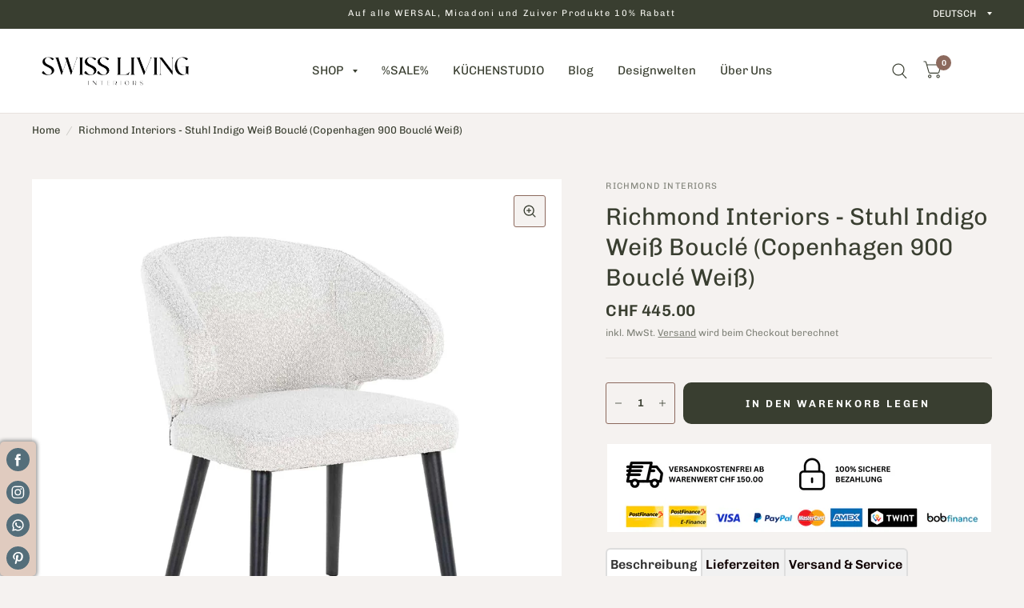

--- FILE ---
content_type: text/html; charset=utf-8
request_url: https://swiss-living.ch/products/stuhl-indigo-weiss-boucle-copenhagen-900-boucle-weiss
body_size: 39153
content:
<!doctype html><html class="no-js" lang="de" dir="ltr">
<head>


<meta name="google-site-verification" content="7vRz_pn0ZyRs4DU1QVt235mQ7DP0MQ98tMz8-E6uDXQ">
	<meta charset="utf-8">
	<meta http-equiv="X-UA-Compatible" content="IE=edge,chrome=1">
	<meta name="viewport" content="width=device-width, initial-scale=1, maximum-scale=5, viewport-fit=cover">
	<meta name="theme-color" content="#f5f2f0">
	<link rel="canonical" href="https://swiss-living.ch/products/stuhl-indigo-weiss-boucle-copenhagen-900-boucle-weiss">
	<link rel="preconnect" href="https://cdn.shopify.com" crossorigin>
	<link rel="preload" as="style" href="//swiss-living.ch/cdn/shop/t/2/assets/app.css?v=114852354956207998411676299379">
<link rel="preload" as="style" href="//swiss-living.ch/cdn/shop/t/2/assets/product.css?v=148346755320717023631676299383">



<link rel="preload" as="script" href="//swiss-living.ch/cdn/shop/t/2/assets/animations.min.js?v=26867815793120422421676299379">

<link rel="preload" as="script" href="//swiss-living.ch/cdn/shop/t/2/assets/vendor.min.js?v=78683302940824761911676299383">
<link rel="preload" as="script" href="//swiss-living.ch/cdn/shop/t/2/assets/app.min.js?v=17882000296182028001676299379">

<script>
window.lazySizesConfig = window.lazySizesConfig || {};
window.lazySizesConfig.expand = 150;
window.lazySizesConfig.loadMode = 1;
window.lazySizesConfig.loadHidden = false;
</script>


	<link rel="icon" type="image/png" href="//swiss-living.ch/cdn/shop/files/Bildschirmfoto_2023-06-05_um_22.34.03.png?crop=center&height=32&v=1685997286&width=32">

	<title>
	Richmond Interiors - Stuhl Indigo Weiß Bouclé (Copenhagen 900 Bouclé W &ndash; swiss-living
	</title>

	
	<meta name="description" content="Produktdetails Produktart Stuhl Material Sperrholz / Schaumstoff / 100% Polyester / Stahl Gestell Buchenholz schwarz Farbe Copenhagen 900 Bouclé Weiß Marke Richmond Interiors Masse Breite (cm) 62 Tiefe (cm) 60 Höhe (cm) 81 Lieferzeiten Lieferzeit 3-4 Wochen">
	
<link rel="preconnect" href="https://fonts.shopifycdn.com" crossorigin>

<meta property="og:site_name" content="swiss-living">
<meta property="og:url" content="https://swiss-living.ch/products/stuhl-indigo-weiss-boucle-copenhagen-900-boucle-weiss">
<meta property="og:title" content="Richmond Interiors - Stuhl Indigo Weiß Bouclé (Copenhagen 900 Bouclé W">
<meta property="og:type" content="product">
<meta property="og:description" content="Produktdetails Produktart Stuhl Material Sperrholz / Schaumstoff / 100% Polyester / Stahl Gestell Buchenholz schwarz Farbe Copenhagen 900 Bouclé Weiß Marke Richmond Interiors Masse Breite (cm) 62 Tiefe (cm) 60 Höhe (cm) 81 Lieferzeiten Lieferzeit 3-4 Wochen"><meta property="og:image" content="http://swiss-living.ch/cdn/shop/products/S4497_WHITE_BOUCLE-1.jpg?v=1676385737">
  <meta property="og:image:secure_url" content="https://swiss-living.ch/cdn/shop/products/S4497_WHITE_BOUCLE-1.jpg?v=1676385737">
  <meta property="og:image:width" content="1280">
  <meta property="og:image:height" content="1280"><meta property="og:price:amount" content="445.00">
  <meta property="og:price:currency" content="CHF"><meta name="twitter:card" content="summary_large_image">
<meta name="twitter:title" content="Richmond Interiors - Stuhl Indigo Weiß Bouclé (Copenhagen 900 Bouclé W">
<meta name="twitter:description" content="Produktdetails Produktart Stuhl Material Sperrholz / Schaumstoff / 100% Polyester / Stahl Gestell Buchenholz schwarz Farbe Copenhagen 900 Bouclé Weiß Marke Richmond Interiors Masse Breite (cm) 62 Tiefe (cm) 60 Höhe (cm) 81 Lieferzeiten Lieferzeit 3-4 Wochen">


	<link href="//swiss-living.ch/cdn/shop/t/2/assets/app.css?v=114852354956207998411676299379" rel="stylesheet" type="text/css" media="all" />

	<style data-shopify>
	@font-face {
  font-family: Chivo;
  font-weight: 400;
  font-style: normal;
  font-display: swap;
  src: url("//swiss-living.ch/cdn/fonts/chivo/chivo_n4.059fadbbf52d9f02350103459eb216e4b24c4661.woff2") format("woff2"),
       url("//swiss-living.ch/cdn/fonts/chivo/chivo_n4.f2f8fca8b7ff9f510fa7f09ffe5448b3504bccf5.woff") format("woff");
}

@font-face {
  font-family: Chivo;
  font-weight: 500;
  font-style: normal;
  font-display: swap;
  src: url("//swiss-living.ch/cdn/fonts/chivo/chivo_n5.c125a8c4bc0d09495fd5b46de945af4518af33bf.woff2") format("woff2"),
       url("//swiss-living.ch/cdn/fonts/chivo/chivo_n5.267686de1c9b5937c512531b839eb191c57b8b51.woff") format("woff");
}

@font-face {
  font-family: Chivo;
  font-weight: 600;
  font-style: normal;
  font-display: swap;
  src: url("//swiss-living.ch/cdn/fonts/chivo/chivo_n6.f9638c62d721d8e9a4edb2157536aca06555a2ef.woff2") format("woff2"),
       url("//swiss-living.ch/cdn/fonts/chivo/chivo_n6.e2c28a3a706d80ac835c3a5f137e27b4f07db7ec.woff") format("woff");
}

@font-face {
  font-family: Chivo;
  font-weight: 400;
  font-style: italic;
  font-display: swap;
  src: url("//swiss-living.ch/cdn/fonts/chivo/chivo_i4.95e9c0ba514943a715970b2897b31bdfdc9132b8.woff2") format("woff2"),
       url("//swiss-living.ch/cdn/fonts/chivo/chivo_i4.31da6515f3970f86ac14321ace1609bd161f315f.woff") format("woff");
}

@font-face {
  font-family: Chivo;
  font-weight: 600;
  font-style: italic;
  font-display: swap;
  src: url("//swiss-living.ch/cdn/fonts/chivo/chivo_i6.5767b197b8abe5b516960b7c1e7738b6d04fdebf.woff2") format("woff2"),
       url("//swiss-living.ch/cdn/fonts/chivo/chivo_i6.033221d07b29152a54db12ae33504526b58cfb0e.woff") format("woff");
}


		@font-face {
  font-family: Halant;
  font-weight: 500;
  font-style: normal;
  font-display: swap;
  src: url("//swiss-living.ch/cdn/fonts/halant/halant_n5.2f0aeb14183101d3c4b3789f94097cc6d2b1edda.woff2") format("woff2"),
       url("//swiss-living.ch/cdn/fonts/halant/halant_n5.6750530fae341cf4f5cac057f1da93aeef9bfc8c.woff") format("woff");
}

@font-face {
  font-family: Halant;
  font-weight: 400;
  font-style: normal;
  font-display: swap;
  src: url("//swiss-living.ch/cdn/fonts/halant/halant_n4.7a3ca1dd5e401bca6e0e60419988fc6cfb4396fb.woff2") format("woff2"),
       url("//swiss-living.ch/cdn/fonts/halant/halant_n4.38c179b4994871894f8956587b45f527a9326a7a.woff") format("woff");
}

h1,h2,h3,h4,h5,h6,
	.h1,.h2,.h3,.h4,.h5,.h6,
	.logolink.text-logo,
	.customer-addresses .my-address .address-index {
		font-style: normal;
		font-weight: 500;
		font-family: Halant, serif;
	}
	body,
	.body-font,
	.thb-product-detail .product-title {
		font-style: normal;
		font-weight: 400;
		font-family: Chivo, sans-serif;
	}
	:root {
		--font-body-scale: 1.0;
		--font-heading-scale: 1.0;
		--font-navigation-scale: 1.0;
		--font-product-title-scale: 1.0;
		--font-product-title-line-height-scale: 1.0;
		--button-letter-spacing: 0.2em;--bg-body: #f5f2f0;
			--bg-body-rgb: 245, 242, 240;
			--bg-color-side-panel-footer: #f1edea;--color-accent: #393e30;
			--color-accent-rgb: 57, 62, 48;--color-accent2: #8c695d;--color-accent3: #f4ebe8;--color-border: #e8e2de;--color-overlay-rgb: 12, 13, 13;--color-form-border: #8c695d;--color-announcement-bar-text: #f6f6f0;--color-announcement-bar-bg: #393e30;--color-header-bg: #ffffff;
			--color-header-bg-rgb: 255, 255, 255;--color-header-text: #393e30;
			--color-header-text-rgb: 57, 62, 48;--color-header-links: #393e30;--color-header-links-hover: #393e30;--color-header-icons: #393e30;--solid-button-label: #ffffff;--outline-button-label: #8c695d;--color-price: #393e30;--color-star: #8c695d;--section-spacing-mobile: 50px;--section-spacing-desktop: 80px;--button-border-radius: 10px;--color-badge-text: #ffffff;--color-badge-sold-out: #939393;--color-badge-sale: #c25b41;--badge-corner-radius: 4px;--color-inventory-instock: #279A4B;--color-inventory-lowstock: #FB9E5B;--color-footer-bar-bg: #c25b41;--color-footer-bar-text: #f6f6f0;--color-footer-text: #393e30;
			--color-footer-text-rgb: 57, 62, 48;--color-footer-link: #393e30;--color-footer-link-hover: #393e30;--color-footer-border: #2b2b2b;
			--color-footer-border-rgb: 43, 43, 43;--color-footer-bg: #ede8e6;}
</style>


	<script>
		window.theme = window.theme || {};
		theme = {
			settings: {
				money_with_currency_format:"CHF {{amount}}",
				cart_drawer:true},
			routes: {
				root_url: '/',
				cart_url: '/cart',
				cart_add_url: '/cart/add',
				search_url: '/search',
				cart_change_url: '/cart/change',
				cart_update_url: '/cart/update',
				predictive_search_url: '/search/suggest',
			},
			variantStrings: {
        addToCart: `In den Warenkorb legen`,
        soldOut: `Ausverkauft`,
        unavailable: `Nicht verfügbar`,
      }
		};
	</script>
	<script>window.performance && window.performance.mark && window.performance.mark('shopify.content_for_header.start');</script><meta name="google-site-verification" content="7vRz_pn0ZyRs4DU1QVt235mQ7DP0MQ98tMz8-E6uDXQ">
<meta name="facebook-domain-verification" content="84jnbwnioermcmum3r6bybmngkv10n">
<meta id="shopify-digital-wallet" name="shopify-digital-wallet" content="/72210481438/digital_wallets/dialog">
<meta name="shopify-checkout-api-token" content="04135a9de5939ff2511fa906eb755d8a">
<meta id="in-context-paypal-metadata" data-shop-id="72210481438" data-venmo-supported="false" data-environment="production" data-locale="de_DE" data-paypal-v4="true" data-currency="CHF">
<link rel="alternate" hreflang="x-default" href="https://swiss-living.ch/products/stuhl-indigo-weiss-boucle-copenhagen-900-boucle-weiss">
<link rel="alternate" hreflang="de" href="https://swiss-living.ch/products/stuhl-indigo-weiss-boucle-copenhagen-900-boucle-weiss">
<link rel="alternate" hreflang="en" href="https://swiss-living.ch/en/products/stuhl-indigo-weiss-boucle-copenhagen-900-boucle-weiss">
<link rel="alternate" type="application/json+oembed" href="https://swiss-living.ch/products/stuhl-indigo-weiss-boucle-copenhagen-900-boucle-weiss.oembed">
<script async="async" src="/checkouts/internal/preloads.js?locale=de-CH"></script>
<link rel="preconnect" href="https://shop.app" crossorigin="anonymous">
<script async="async" src="https://shop.app/checkouts/internal/preloads.js?locale=de-CH&shop_id=72210481438" crossorigin="anonymous"></script>
<script id="apple-pay-shop-capabilities" type="application/json">{"shopId":72210481438,"countryCode":"CH","currencyCode":"CHF","merchantCapabilities":["supports3DS"],"merchantId":"gid:\/\/shopify\/Shop\/72210481438","merchantName":"swiss-living","requiredBillingContactFields":["postalAddress","email","phone"],"requiredShippingContactFields":["postalAddress","email","phone"],"shippingType":"shipping","supportedNetworks":["visa","masterCard","amex"],"total":{"type":"pending","label":"swiss-living","amount":"1.00"},"shopifyPaymentsEnabled":true,"supportsSubscriptions":true}</script>
<script id="shopify-features" type="application/json">{"accessToken":"04135a9de5939ff2511fa906eb755d8a","betas":["rich-media-storefront-analytics"],"domain":"swiss-living.ch","predictiveSearch":true,"shopId":72210481438,"locale":"de"}</script>
<script>var Shopify = Shopify || {};
Shopify.shop = "swiss-living.myshopify.com";
Shopify.locale = "de";
Shopify.currency = {"active":"CHF","rate":"1.0"};
Shopify.country = "CH";
Shopify.theme = {"name":"Habitat","id":143544582430,"schema_name":"Habitat","schema_version":"1.6.5","theme_store_id":1581,"role":"main"};
Shopify.theme.handle = "null";
Shopify.theme.style = {"id":null,"handle":null};
Shopify.cdnHost = "swiss-living.ch/cdn";
Shopify.routes = Shopify.routes || {};
Shopify.routes.root = "/";</script>
<script type="module">!function(o){(o.Shopify=o.Shopify||{}).modules=!0}(window);</script>
<script>!function(o){function n(){var o=[];function n(){o.push(Array.prototype.slice.apply(arguments))}return n.q=o,n}var t=o.Shopify=o.Shopify||{};t.loadFeatures=n(),t.autoloadFeatures=n()}(window);</script>
<script>
  window.ShopifyPay = window.ShopifyPay || {};
  window.ShopifyPay.apiHost = "shop.app\/pay";
  window.ShopifyPay.redirectState = null;
</script>
<script id="shop-js-analytics" type="application/json">{"pageType":"product"}</script>
<script defer="defer" async type="module" src="//swiss-living.ch/cdn/shopifycloud/shop-js/modules/v2/client.init-shop-cart-sync_HUjMWWU5.de.esm.js"></script>
<script defer="defer" async type="module" src="//swiss-living.ch/cdn/shopifycloud/shop-js/modules/v2/chunk.common_QpfDqRK1.esm.js"></script>
<script type="module">
  await import("//swiss-living.ch/cdn/shopifycloud/shop-js/modules/v2/client.init-shop-cart-sync_HUjMWWU5.de.esm.js");
await import("//swiss-living.ch/cdn/shopifycloud/shop-js/modules/v2/chunk.common_QpfDqRK1.esm.js");

  window.Shopify.SignInWithShop?.initShopCartSync?.({"fedCMEnabled":true,"windoidEnabled":true});

</script>
<script>
  window.Shopify = window.Shopify || {};
  if (!window.Shopify.featureAssets) window.Shopify.featureAssets = {};
  window.Shopify.featureAssets['shop-js'] = {"shop-cart-sync":["modules/v2/client.shop-cart-sync_ByUgVWtJ.de.esm.js","modules/v2/chunk.common_QpfDqRK1.esm.js"],"init-fed-cm":["modules/v2/client.init-fed-cm_CVqhkk-1.de.esm.js","modules/v2/chunk.common_QpfDqRK1.esm.js"],"shop-button":["modules/v2/client.shop-button_B0pFlqys.de.esm.js","modules/v2/chunk.common_QpfDqRK1.esm.js"],"shop-cash-offers":["modules/v2/client.shop-cash-offers_CaaeZ5wd.de.esm.js","modules/v2/chunk.common_QpfDqRK1.esm.js","modules/v2/chunk.modal_CS8dP9kO.esm.js"],"init-windoid":["modules/v2/client.init-windoid_B-gyVqfY.de.esm.js","modules/v2/chunk.common_QpfDqRK1.esm.js"],"shop-toast-manager":["modules/v2/client.shop-toast-manager_DgTeluS3.de.esm.js","modules/v2/chunk.common_QpfDqRK1.esm.js"],"init-shop-email-lookup-coordinator":["modules/v2/client.init-shop-email-lookup-coordinator_C5I212n4.de.esm.js","modules/v2/chunk.common_QpfDqRK1.esm.js"],"init-shop-cart-sync":["modules/v2/client.init-shop-cart-sync_HUjMWWU5.de.esm.js","modules/v2/chunk.common_QpfDqRK1.esm.js"],"avatar":["modules/v2/client.avatar_BTnouDA3.de.esm.js"],"pay-button":["modules/v2/client.pay-button_CJaF-UDc.de.esm.js","modules/v2/chunk.common_QpfDqRK1.esm.js"],"init-customer-accounts":["modules/v2/client.init-customer-accounts_BI_wUvuR.de.esm.js","modules/v2/client.shop-login-button_DTPR4l75.de.esm.js","modules/v2/chunk.common_QpfDqRK1.esm.js","modules/v2/chunk.modal_CS8dP9kO.esm.js"],"init-shop-for-new-customer-accounts":["modules/v2/client.init-shop-for-new-customer-accounts_C4qR5Wl-.de.esm.js","modules/v2/client.shop-login-button_DTPR4l75.de.esm.js","modules/v2/chunk.common_QpfDqRK1.esm.js","modules/v2/chunk.modal_CS8dP9kO.esm.js"],"shop-login-button":["modules/v2/client.shop-login-button_DTPR4l75.de.esm.js","modules/v2/chunk.common_QpfDqRK1.esm.js","modules/v2/chunk.modal_CS8dP9kO.esm.js"],"init-customer-accounts-sign-up":["modules/v2/client.init-customer-accounts-sign-up_SG5gYFpP.de.esm.js","modules/v2/client.shop-login-button_DTPR4l75.de.esm.js","modules/v2/chunk.common_QpfDqRK1.esm.js","modules/v2/chunk.modal_CS8dP9kO.esm.js"],"shop-follow-button":["modules/v2/client.shop-follow-button_CmMsyvrH.de.esm.js","modules/v2/chunk.common_QpfDqRK1.esm.js","modules/v2/chunk.modal_CS8dP9kO.esm.js"],"checkout-modal":["modules/v2/client.checkout-modal_tfCxQqrq.de.esm.js","modules/v2/chunk.common_QpfDqRK1.esm.js","modules/v2/chunk.modal_CS8dP9kO.esm.js"],"lead-capture":["modules/v2/client.lead-capture_Ccz5Zm6k.de.esm.js","modules/v2/chunk.common_QpfDqRK1.esm.js","modules/v2/chunk.modal_CS8dP9kO.esm.js"],"shop-login":["modules/v2/client.shop-login_BfivnucW.de.esm.js","modules/v2/chunk.common_QpfDqRK1.esm.js","modules/v2/chunk.modal_CS8dP9kO.esm.js"],"payment-terms":["modules/v2/client.payment-terms_D2Mn0eFV.de.esm.js","modules/v2/chunk.common_QpfDqRK1.esm.js","modules/v2/chunk.modal_CS8dP9kO.esm.js"]};
</script>
<script>(function() {
  var isLoaded = false;
  function asyncLoad() {
    if (isLoaded) return;
    isLoaded = true;
    var urls = ["https:\/\/cdn.nfcube.com\/instafeed-4ff22b4030b5ed2b113a4cd72d521deb.js?shop=swiss-living.myshopify.com"];
    for (var i = 0; i < urls.length; i++) {
      var s = document.createElement('script');
      s.type = 'text/javascript';
      s.async = true;
      s.src = urls[i];
      var x = document.getElementsByTagName('script')[0];
      x.parentNode.insertBefore(s, x);
    }
  };
  if(window.attachEvent) {
    window.attachEvent('onload', asyncLoad);
  } else {
    window.addEventListener('load', asyncLoad, false);
  }
})();</script>
<script id="__st">var __st={"a":72210481438,"offset":3600,"reqid":"a2e40234-ba54-4d08-acd6-66d9cb0f4c3b-1768779479","pageurl":"swiss-living.ch\/products\/stuhl-indigo-weiss-boucle-copenhagen-900-boucle-weiss","u":"f2915e589a47","p":"product","rtyp":"product","rid":8140713525534};</script>
<script>window.ShopifyPaypalV4VisibilityTracking = true;</script>
<script id="captcha-bootstrap">!function(){'use strict';const t='contact',e='account',n='new_comment',o=[[t,t],['blogs',n],['comments',n],[t,'customer']],c=[[e,'customer_login'],[e,'guest_login'],[e,'recover_customer_password'],[e,'create_customer']],r=t=>t.map((([t,e])=>`form[action*='/${t}']:not([data-nocaptcha='true']) input[name='form_type'][value='${e}']`)).join(','),a=t=>()=>t?[...document.querySelectorAll(t)].map((t=>t.form)):[];function s(){const t=[...o],e=r(t);return a(e)}const i='password',u='form_key',d=['recaptcha-v3-token','g-recaptcha-response','h-captcha-response',i],f=()=>{try{return window.sessionStorage}catch{return}},m='__shopify_v',_=t=>t.elements[u];function p(t,e,n=!1){try{const o=window.sessionStorage,c=JSON.parse(o.getItem(e)),{data:r}=function(t){const{data:e,action:n}=t;return t[m]||n?{data:e,action:n}:{data:t,action:n}}(c);for(const[e,n]of Object.entries(r))t.elements[e]&&(t.elements[e].value=n);n&&o.removeItem(e)}catch(o){console.error('form repopulation failed',{error:o})}}const l='form_type',E='cptcha';function T(t){t.dataset[E]=!0}const w=window,h=w.document,L='Shopify',v='ce_forms',y='captcha';let A=!1;((t,e)=>{const n=(g='f06e6c50-85a8-45c8-87d0-21a2b65856fe',I='https://cdn.shopify.com/shopifycloud/storefront-forms-hcaptcha/ce_storefront_forms_captcha_hcaptcha.v1.5.2.iife.js',D={infoText:'Durch hCaptcha geschützt',privacyText:'Datenschutz',termsText:'Allgemeine Geschäftsbedingungen'},(t,e,n)=>{const o=w[L][v],c=o.bindForm;if(c)return c(t,g,e,D).then(n);var r;o.q.push([[t,g,e,D],n]),r=I,A||(h.body.append(Object.assign(h.createElement('script'),{id:'captcha-provider',async:!0,src:r})),A=!0)});var g,I,D;w[L]=w[L]||{},w[L][v]=w[L][v]||{},w[L][v].q=[],w[L][y]=w[L][y]||{},w[L][y].protect=function(t,e){n(t,void 0,e),T(t)},Object.freeze(w[L][y]),function(t,e,n,w,h,L){const[v,y,A,g]=function(t,e,n){const i=e?o:[],u=t?c:[],d=[...i,...u],f=r(d),m=r(i),_=r(d.filter((([t,e])=>n.includes(e))));return[a(f),a(m),a(_),s()]}(w,h,L),I=t=>{const e=t.target;return e instanceof HTMLFormElement?e:e&&e.form},D=t=>v().includes(t);t.addEventListener('submit',(t=>{const e=I(t);if(!e)return;const n=D(e)&&!e.dataset.hcaptchaBound&&!e.dataset.recaptchaBound,o=_(e),c=g().includes(e)&&(!o||!o.value);(n||c)&&t.preventDefault(),c&&!n&&(function(t){try{if(!f())return;!function(t){const e=f();if(!e)return;const n=_(t);if(!n)return;const o=n.value;o&&e.removeItem(o)}(t);const e=Array.from(Array(32),(()=>Math.random().toString(36)[2])).join('');!function(t,e){_(t)||t.append(Object.assign(document.createElement('input'),{type:'hidden',name:u})),t.elements[u].value=e}(t,e),function(t,e){const n=f();if(!n)return;const o=[...t.querySelectorAll(`input[type='${i}']`)].map((({name:t})=>t)),c=[...d,...o],r={};for(const[a,s]of new FormData(t).entries())c.includes(a)||(r[a]=s);n.setItem(e,JSON.stringify({[m]:1,action:t.action,data:r}))}(t,e)}catch(e){console.error('failed to persist form',e)}}(e),e.submit())}));const S=(t,e)=>{t&&!t.dataset[E]&&(n(t,e.some((e=>e===t))),T(t))};for(const o of['focusin','change'])t.addEventListener(o,(t=>{const e=I(t);D(e)&&S(e,y())}));const B=e.get('form_key'),M=e.get(l),P=B&&M;t.addEventListener('DOMContentLoaded',(()=>{const t=y();if(P)for(const e of t)e.elements[l].value===M&&p(e,B);[...new Set([...A(),...v().filter((t=>'true'===t.dataset.shopifyCaptcha))])].forEach((e=>S(e,t)))}))}(h,new URLSearchParams(w.location.search),n,t,e,['guest_login'])})(!0,!0)}();</script>
<script integrity="sha256-4kQ18oKyAcykRKYeNunJcIwy7WH5gtpwJnB7kiuLZ1E=" data-source-attribution="shopify.loadfeatures" defer="defer" src="//swiss-living.ch/cdn/shopifycloud/storefront/assets/storefront/load_feature-a0a9edcb.js" crossorigin="anonymous"></script>
<script crossorigin="anonymous" defer="defer" src="//swiss-living.ch/cdn/shopifycloud/storefront/assets/shopify_pay/storefront-65b4c6d7.js?v=20250812"></script>
<script data-source-attribution="shopify.dynamic_checkout.dynamic.init">var Shopify=Shopify||{};Shopify.PaymentButton=Shopify.PaymentButton||{isStorefrontPortableWallets:!0,init:function(){window.Shopify.PaymentButton.init=function(){};var t=document.createElement("script");t.src="https://swiss-living.ch/cdn/shopifycloud/portable-wallets/latest/portable-wallets.de.js",t.type="module",document.head.appendChild(t)}};
</script>
<script data-source-attribution="shopify.dynamic_checkout.buyer_consent">
  function portableWalletsHideBuyerConsent(e){var t=document.getElementById("shopify-buyer-consent"),n=document.getElementById("shopify-subscription-policy-button");t&&n&&(t.classList.add("hidden"),t.setAttribute("aria-hidden","true"),n.removeEventListener("click",e))}function portableWalletsShowBuyerConsent(e){var t=document.getElementById("shopify-buyer-consent"),n=document.getElementById("shopify-subscription-policy-button");t&&n&&(t.classList.remove("hidden"),t.removeAttribute("aria-hidden"),n.addEventListener("click",e))}window.Shopify?.PaymentButton&&(window.Shopify.PaymentButton.hideBuyerConsent=portableWalletsHideBuyerConsent,window.Shopify.PaymentButton.showBuyerConsent=portableWalletsShowBuyerConsent);
</script>
<script data-source-attribution="shopify.dynamic_checkout.cart.bootstrap">document.addEventListener("DOMContentLoaded",(function(){function t(){return document.querySelector("shopify-accelerated-checkout-cart, shopify-accelerated-checkout")}if(t())Shopify.PaymentButton.init();else{new MutationObserver((function(e,n){t()&&(Shopify.PaymentButton.init(),n.disconnect())})).observe(document.body,{childList:!0,subtree:!0})}}));
</script>
<script id='scb4127' type='text/javascript' async='' src='https://swiss-living.ch/cdn/shopifycloud/privacy-banner/storefront-banner.js'></script><link id="shopify-accelerated-checkout-styles" rel="stylesheet" media="screen" href="https://swiss-living.ch/cdn/shopifycloud/portable-wallets/latest/accelerated-checkout-backwards-compat.css" crossorigin="anonymous">
<style id="shopify-accelerated-checkout-cart">
        #shopify-buyer-consent {
  margin-top: 1em;
  display: inline-block;
  width: 100%;
}

#shopify-buyer-consent.hidden {
  display: none;
}

#shopify-subscription-policy-button {
  background: none;
  border: none;
  padding: 0;
  text-decoration: underline;
  font-size: inherit;
  cursor: pointer;
}

#shopify-subscription-policy-button::before {
  box-shadow: none;
}

      </style>

<script>window.performance && window.performance.mark && window.performance.mark('shopify.content_for_header.end');</script> <!-- Header hook for plugins -->

	<script>document.documentElement.className = document.documentElement.className.replace('no-js', 'js');</script>
<script src="https://cdn.shopify.com/extensions/019b8c1c-e769-72c6-b296-14041ea4f4f2/avada-app-80/assets/avada-order-limit.js" type="text/javascript" defer="defer"></script>
<script src="https://cdn.shopify.com/extensions/0199c80f-3fc5-769c-9434-a45d5b4e95b5/theme-app-extension-prod-28/assets/easytabs.min.js" type="text/javascript" defer="defer"></script>
<script src="https://cdn.shopify.com/extensions/019a6ccd-e67b-7837-8c3a-827e34c8cf54/shopify-express-boilerplate-74/assets/socialbar.js" type="text/javascript" defer="defer"></script>
<link href="https://monorail-edge.shopifysvc.com" rel="dns-prefetch">
<script>(function(){if ("sendBeacon" in navigator && "performance" in window) {try {var session_token_from_headers = performance.getEntriesByType('navigation')[0].serverTiming.find(x => x.name == '_s').description;} catch {var session_token_from_headers = undefined;}var session_cookie_matches = document.cookie.match(/_shopify_s=([^;]*)/);var session_token_from_cookie = session_cookie_matches && session_cookie_matches.length === 2 ? session_cookie_matches[1] : "";var session_token = session_token_from_headers || session_token_from_cookie || "";function handle_abandonment_event(e) {var entries = performance.getEntries().filter(function(entry) {return /monorail-edge.shopifysvc.com/.test(entry.name);});if (!window.abandonment_tracked && entries.length === 0) {window.abandonment_tracked = true;var currentMs = Date.now();var navigation_start = performance.timing.navigationStart;var payload = {shop_id: 72210481438,url: window.location.href,navigation_start,duration: currentMs - navigation_start,session_token,page_type: "product"};window.navigator.sendBeacon("https://monorail-edge.shopifysvc.com/v1/produce", JSON.stringify({schema_id: "online_store_buyer_site_abandonment/1.1",payload: payload,metadata: {event_created_at_ms: currentMs,event_sent_at_ms: currentMs}}));}}window.addEventListener('pagehide', handle_abandonment_event);}}());</script>
<script id="web-pixels-manager-setup">(function e(e,d,r,n,o){if(void 0===o&&(o={}),!Boolean(null===(a=null===(i=window.Shopify)||void 0===i?void 0:i.analytics)||void 0===a?void 0:a.replayQueue)){var i,a;window.Shopify=window.Shopify||{};var t=window.Shopify;t.analytics=t.analytics||{};var s=t.analytics;s.replayQueue=[],s.publish=function(e,d,r){return s.replayQueue.push([e,d,r]),!0};try{self.performance.mark("wpm:start")}catch(e){}var l=function(){var e={modern:/Edge?\/(1{2}[4-9]|1[2-9]\d|[2-9]\d{2}|\d{4,})\.\d+(\.\d+|)|Firefox\/(1{2}[4-9]|1[2-9]\d|[2-9]\d{2}|\d{4,})\.\d+(\.\d+|)|Chrom(ium|e)\/(9{2}|\d{3,})\.\d+(\.\d+|)|(Maci|X1{2}).+ Version\/(15\.\d+|(1[6-9]|[2-9]\d|\d{3,})\.\d+)([,.]\d+|)( \(\w+\)|)( Mobile\/\w+|) Safari\/|Chrome.+OPR\/(9{2}|\d{3,})\.\d+\.\d+|(CPU[ +]OS|iPhone[ +]OS|CPU[ +]iPhone|CPU IPhone OS|CPU iPad OS)[ +]+(15[._]\d+|(1[6-9]|[2-9]\d|\d{3,})[._]\d+)([._]\d+|)|Android:?[ /-](13[3-9]|1[4-9]\d|[2-9]\d{2}|\d{4,})(\.\d+|)(\.\d+|)|Android.+Firefox\/(13[5-9]|1[4-9]\d|[2-9]\d{2}|\d{4,})\.\d+(\.\d+|)|Android.+Chrom(ium|e)\/(13[3-9]|1[4-9]\d|[2-9]\d{2}|\d{4,})\.\d+(\.\d+|)|SamsungBrowser\/([2-9]\d|\d{3,})\.\d+/,legacy:/Edge?\/(1[6-9]|[2-9]\d|\d{3,})\.\d+(\.\d+|)|Firefox\/(5[4-9]|[6-9]\d|\d{3,})\.\d+(\.\d+|)|Chrom(ium|e)\/(5[1-9]|[6-9]\d|\d{3,})\.\d+(\.\d+|)([\d.]+$|.*Safari\/(?![\d.]+ Edge\/[\d.]+$))|(Maci|X1{2}).+ Version\/(10\.\d+|(1[1-9]|[2-9]\d|\d{3,})\.\d+)([,.]\d+|)( \(\w+\)|)( Mobile\/\w+|) Safari\/|Chrome.+OPR\/(3[89]|[4-9]\d|\d{3,})\.\d+\.\d+|(CPU[ +]OS|iPhone[ +]OS|CPU[ +]iPhone|CPU IPhone OS|CPU iPad OS)[ +]+(10[._]\d+|(1[1-9]|[2-9]\d|\d{3,})[._]\d+)([._]\d+|)|Android:?[ /-](13[3-9]|1[4-9]\d|[2-9]\d{2}|\d{4,})(\.\d+|)(\.\d+|)|Mobile Safari.+OPR\/([89]\d|\d{3,})\.\d+\.\d+|Android.+Firefox\/(13[5-9]|1[4-9]\d|[2-9]\d{2}|\d{4,})\.\d+(\.\d+|)|Android.+Chrom(ium|e)\/(13[3-9]|1[4-9]\d|[2-9]\d{2}|\d{4,})\.\d+(\.\d+|)|Android.+(UC? ?Browser|UCWEB|U3)[ /]?(15\.([5-9]|\d{2,})|(1[6-9]|[2-9]\d|\d{3,})\.\d+)\.\d+|SamsungBrowser\/(5\.\d+|([6-9]|\d{2,})\.\d+)|Android.+MQ{2}Browser\/(14(\.(9|\d{2,})|)|(1[5-9]|[2-9]\d|\d{3,})(\.\d+|))(\.\d+|)|K[Aa][Ii]OS\/(3\.\d+|([4-9]|\d{2,})\.\d+)(\.\d+|)/},d=e.modern,r=e.legacy,n=navigator.userAgent;return n.match(d)?"modern":n.match(r)?"legacy":"unknown"}(),u="modern"===l?"modern":"legacy",c=(null!=n?n:{modern:"",legacy:""})[u],f=function(e){return[e.baseUrl,"/wpm","/b",e.hashVersion,"modern"===e.buildTarget?"m":"l",".js"].join("")}({baseUrl:d,hashVersion:r,buildTarget:u}),m=function(e){var d=e.version,r=e.bundleTarget,n=e.surface,o=e.pageUrl,i=e.monorailEndpoint;return{emit:function(e){var a=e.status,t=e.errorMsg,s=(new Date).getTime(),l=JSON.stringify({metadata:{event_sent_at_ms:s},events:[{schema_id:"web_pixels_manager_load/3.1",payload:{version:d,bundle_target:r,page_url:o,status:a,surface:n,error_msg:t},metadata:{event_created_at_ms:s}}]});if(!i)return console&&console.warn&&console.warn("[Web Pixels Manager] No Monorail endpoint provided, skipping logging."),!1;try{return self.navigator.sendBeacon.bind(self.navigator)(i,l)}catch(e){}var u=new XMLHttpRequest;try{return u.open("POST",i,!0),u.setRequestHeader("Content-Type","text/plain"),u.send(l),!0}catch(e){return console&&console.warn&&console.warn("[Web Pixels Manager] Got an unhandled error while logging to Monorail."),!1}}}}({version:r,bundleTarget:l,surface:e.surface,pageUrl:self.location.href,monorailEndpoint:e.monorailEndpoint});try{o.browserTarget=l,function(e){var d=e.src,r=e.async,n=void 0===r||r,o=e.onload,i=e.onerror,a=e.sri,t=e.scriptDataAttributes,s=void 0===t?{}:t,l=document.createElement("script"),u=document.querySelector("head"),c=document.querySelector("body");if(l.async=n,l.src=d,a&&(l.integrity=a,l.crossOrigin="anonymous"),s)for(var f in s)if(Object.prototype.hasOwnProperty.call(s,f))try{l.dataset[f]=s[f]}catch(e){}if(o&&l.addEventListener("load",o),i&&l.addEventListener("error",i),u)u.appendChild(l);else{if(!c)throw new Error("Did not find a head or body element to append the script");c.appendChild(l)}}({src:f,async:!0,onload:function(){if(!function(){var e,d;return Boolean(null===(d=null===(e=window.Shopify)||void 0===e?void 0:e.analytics)||void 0===d?void 0:d.initialized)}()){var d=window.webPixelsManager.init(e)||void 0;if(d){var r=window.Shopify.analytics;r.replayQueue.forEach((function(e){var r=e[0],n=e[1],o=e[2];d.publishCustomEvent(r,n,o)})),r.replayQueue=[],r.publish=d.publishCustomEvent,r.visitor=d.visitor,r.initialized=!0}}},onerror:function(){return m.emit({status:"failed",errorMsg:"".concat(f," has failed to load")})},sri:function(e){var d=/^sha384-[A-Za-z0-9+/=]+$/;return"string"==typeof e&&d.test(e)}(c)?c:"",scriptDataAttributes:o}),m.emit({status:"loading"})}catch(e){m.emit({status:"failed",errorMsg:(null==e?void 0:e.message)||"Unknown error"})}}})({shopId: 72210481438,storefrontBaseUrl: "https://swiss-living.ch",extensionsBaseUrl: "https://extensions.shopifycdn.com/cdn/shopifycloud/web-pixels-manager",monorailEndpoint: "https://monorail-edge.shopifysvc.com/unstable/produce_batch",surface: "storefront-renderer",enabledBetaFlags: ["2dca8a86"],webPixelsConfigList: [{"id":"3059024254","configuration":"{\"siteId\":\"7586f1f3\",\"environment\":\"production\",\"isPlusUser\":\"false\"}","eventPayloadVersion":"v1","runtimeContext":"STRICT","scriptVersion":"d38a2000dcd0eb072d7eed6a88122b6b","type":"APP","apiClientId":187969,"privacyPurposes":["ANALYTICS","MARKETING"],"capabilities":["advanced_dom_events"],"dataSharingAdjustments":{"protectedCustomerApprovalScopes":[]}},{"id":"815202590","configuration":"{\"config\":\"{\\\"pixel_id\\\":\\\"AW-926258884\\\",\\\"target_country\\\":\\\"CH\\\",\\\"gtag_events\\\":[{\\\"type\\\":\\\"search\\\",\\\"action_label\\\":\\\"AW-926258884\\\/J_f_CIq9k5QYEMSt1rkD\\\"},{\\\"type\\\":\\\"begin_checkout\\\",\\\"action_label\\\":\\\"AW-926258884\\\/yyMmCJC9k5QYEMSt1rkD\\\"},{\\\"type\\\":\\\"view_item\\\",\\\"action_label\\\":[\\\"AW-926258884\\\/E28tCIe9k5QYEMSt1rkD\\\",\\\"MC-K2BC15TS24\\\"]},{\\\"type\\\":\\\"purchase\\\",\\\"action_label\\\":[\\\"AW-926258884\\\/iCmeCIG9k5QYEMSt1rkD\\\",\\\"MC-K2BC15TS24\\\"]},{\\\"type\\\":\\\"page_view\\\",\\\"action_label\\\":[\\\"AW-926258884\\\/KZI_CIS9k5QYEMSt1rkD\\\",\\\"MC-K2BC15TS24\\\"]},{\\\"type\\\":\\\"add_payment_info\\\",\\\"action_label\\\":\\\"AW-926258884\\\/VFB0CJO9k5QYEMSt1rkD\\\"},{\\\"type\\\":\\\"add_to_cart\\\",\\\"action_label\\\":\\\"AW-926258884\\\/tYNWCI29k5QYEMSt1rkD\\\"}],\\\"enable_monitoring_mode\\\":false}\"}","eventPayloadVersion":"v1","runtimeContext":"OPEN","scriptVersion":"b2a88bafab3e21179ed38636efcd8a93","type":"APP","apiClientId":1780363,"privacyPurposes":[],"dataSharingAdjustments":{"protectedCustomerApprovalScopes":["read_customer_address","read_customer_email","read_customer_name","read_customer_personal_data","read_customer_phone"]}},{"id":"369852702","configuration":"{\"pixel_id\":\"666817158912889\",\"pixel_type\":\"facebook_pixel\",\"metaapp_system_user_token\":\"-\"}","eventPayloadVersion":"v1","runtimeContext":"OPEN","scriptVersion":"ca16bc87fe92b6042fbaa3acc2fbdaa6","type":"APP","apiClientId":2329312,"privacyPurposes":["ANALYTICS","MARKETING","SALE_OF_DATA"],"dataSharingAdjustments":{"protectedCustomerApprovalScopes":["read_customer_address","read_customer_email","read_customer_name","read_customer_personal_data","read_customer_phone"]}},{"id":"172327198","configuration":"{\"tagID\":\"2613337075953\"}","eventPayloadVersion":"v1","runtimeContext":"STRICT","scriptVersion":"18031546ee651571ed29edbe71a3550b","type":"APP","apiClientId":3009811,"privacyPurposes":["ANALYTICS","MARKETING","SALE_OF_DATA"],"dataSharingAdjustments":{"protectedCustomerApprovalScopes":["read_customer_address","read_customer_email","read_customer_name","read_customer_personal_data","read_customer_phone"]}},{"id":"195166590","eventPayloadVersion":"v1","runtimeContext":"LAX","scriptVersion":"1","type":"CUSTOM","privacyPurposes":["ANALYTICS"],"name":"Google Analytics tag (migrated)"},{"id":"shopify-app-pixel","configuration":"{}","eventPayloadVersion":"v1","runtimeContext":"STRICT","scriptVersion":"0450","apiClientId":"shopify-pixel","type":"APP","privacyPurposes":["ANALYTICS","MARKETING"]},{"id":"shopify-custom-pixel","eventPayloadVersion":"v1","runtimeContext":"LAX","scriptVersion":"0450","apiClientId":"shopify-pixel","type":"CUSTOM","privacyPurposes":["ANALYTICS","MARKETING"]}],isMerchantRequest: false,initData: {"shop":{"name":"swiss-living","paymentSettings":{"currencyCode":"CHF"},"myshopifyDomain":"swiss-living.myshopify.com","countryCode":"CH","storefrontUrl":"https:\/\/swiss-living.ch"},"customer":null,"cart":null,"checkout":null,"productVariants":[{"price":{"amount":445.0,"currencyCode":"CHF"},"product":{"title":"Richmond Interiors - Stuhl Indigo Weiß Bouclé (Copenhagen 900 Bouclé Weiß)","vendor":"richmond interiors","id":"8140713525534","untranslatedTitle":"Richmond Interiors - Stuhl Indigo Weiß Bouclé (Copenhagen 900 Bouclé Weiß)","url":"\/products\/stuhl-indigo-weiss-boucle-copenhagen-900-boucle-weiss","type":"Essen"},"id":"44491254333726","image":{"src":"\/\/swiss-living.ch\/cdn\/shop\/products\/S4497_WHITE_BOUCLE-1.jpg?v=1676385737"},"sku":"S4497 WHITE BOUCLÉ","title":"Default Title","untranslatedTitle":"Default Title"}],"purchasingCompany":null},},"https://swiss-living.ch/cdn","fcfee988w5aeb613cpc8e4bc33m6693e112",{"modern":"","legacy":""},{"shopId":"72210481438","storefrontBaseUrl":"https:\/\/swiss-living.ch","extensionBaseUrl":"https:\/\/extensions.shopifycdn.com\/cdn\/shopifycloud\/web-pixels-manager","surface":"storefront-renderer","enabledBetaFlags":"[\"2dca8a86\"]","isMerchantRequest":"false","hashVersion":"fcfee988w5aeb613cpc8e4bc33m6693e112","publish":"custom","events":"[[\"page_viewed\",{}],[\"product_viewed\",{\"productVariant\":{\"price\":{\"amount\":445.0,\"currencyCode\":\"CHF\"},\"product\":{\"title\":\"Richmond Interiors - Stuhl Indigo Weiß Bouclé (Copenhagen 900 Bouclé Weiß)\",\"vendor\":\"richmond interiors\",\"id\":\"8140713525534\",\"untranslatedTitle\":\"Richmond Interiors - Stuhl Indigo Weiß Bouclé (Copenhagen 900 Bouclé Weiß)\",\"url\":\"\/products\/stuhl-indigo-weiss-boucle-copenhagen-900-boucle-weiss\",\"type\":\"Essen\"},\"id\":\"44491254333726\",\"image\":{\"src\":\"\/\/swiss-living.ch\/cdn\/shop\/products\/S4497_WHITE_BOUCLE-1.jpg?v=1676385737\"},\"sku\":\"S4497 WHITE BOUCLÉ\",\"title\":\"Default Title\",\"untranslatedTitle\":\"Default Title\"}}]]"});</script><script>
  window.ShopifyAnalytics = window.ShopifyAnalytics || {};
  window.ShopifyAnalytics.meta = window.ShopifyAnalytics.meta || {};
  window.ShopifyAnalytics.meta.currency = 'CHF';
  var meta = {"product":{"id":8140713525534,"gid":"gid:\/\/shopify\/Product\/8140713525534","vendor":"richmond interiors","type":"Essen","handle":"stuhl-indigo-weiss-boucle-copenhagen-900-boucle-weiss","variants":[{"id":44491254333726,"price":44500,"name":"Richmond Interiors - Stuhl Indigo Weiß Bouclé (Copenhagen 900 Bouclé Weiß)","public_title":null,"sku":"S4497 WHITE BOUCLÉ"}],"remote":false},"page":{"pageType":"product","resourceType":"product","resourceId":8140713525534,"requestId":"a2e40234-ba54-4d08-acd6-66d9cb0f4c3b-1768779479"}};
  for (var attr in meta) {
    window.ShopifyAnalytics.meta[attr] = meta[attr];
  }
</script>
<script class="analytics">
  (function () {
    var customDocumentWrite = function(content) {
      var jquery = null;

      if (window.jQuery) {
        jquery = window.jQuery;
      } else if (window.Checkout && window.Checkout.$) {
        jquery = window.Checkout.$;
      }

      if (jquery) {
        jquery('body').append(content);
      }
    };

    var hasLoggedConversion = function(token) {
      if (token) {
        return document.cookie.indexOf('loggedConversion=' + token) !== -1;
      }
      return false;
    }

    var setCookieIfConversion = function(token) {
      if (token) {
        var twoMonthsFromNow = new Date(Date.now());
        twoMonthsFromNow.setMonth(twoMonthsFromNow.getMonth() + 2);

        document.cookie = 'loggedConversion=' + token + '; expires=' + twoMonthsFromNow;
      }
    }

    var trekkie = window.ShopifyAnalytics.lib = window.trekkie = window.trekkie || [];
    if (trekkie.integrations) {
      return;
    }
    trekkie.methods = [
      'identify',
      'page',
      'ready',
      'track',
      'trackForm',
      'trackLink'
    ];
    trekkie.factory = function(method) {
      return function() {
        var args = Array.prototype.slice.call(arguments);
        args.unshift(method);
        trekkie.push(args);
        return trekkie;
      };
    };
    for (var i = 0; i < trekkie.methods.length; i++) {
      var key = trekkie.methods[i];
      trekkie[key] = trekkie.factory(key);
    }
    trekkie.load = function(config) {
      trekkie.config = config || {};
      trekkie.config.initialDocumentCookie = document.cookie;
      var first = document.getElementsByTagName('script')[0];
      var script = document.createElement('script');
      script.type = 'text/javascript';
      script.onerror = function(e) {
        var scriptFallback = document.createElement('script');
        scriptFallback.type = 'text/javascript';
        scriptFallback.onerror = function(error) {
                var Monorail = {
      produce: function produce(monorailDomain, schemaId, payload) {
        var currentMs = new Date().getTime();
        var event = {
          schema_id: schemaId,
          payload: payload,
          metadata: {
            event_created_at_ms: currentMs,
            event_sent_at_ms: currentMs
          }
        };
        return Monorail.sendRequest("https://" + monorailDomain + "/v1/produce", JSON.stringify(event));
      },
      sendRequest: function sendRequest(endpointUrl, payload) {
        // Try the sendBeacon API
        if (window && window.navigator && typeof window.navigator.sendBeacon === 'function' && typeof window.Blob === 'function' && !Monorail.isIos12()) {
          var blobData = new window.Blob([payload], {
            type: 'text/plain'
          });

          if (window.navigator.sendBeacon(endpointUrl, blobData)) {
            return true;
          } // sendBeacon was not successful

        } // XHR beacon

        var xhr = new XMLHttpRequest();

        try {
          xhr.open('POST', endpointUrl);
          xhr.setRequestHeader('Content-Type', 'text/plain');
          xhr.send(payload);
        } catch (e) {
          console.log(e);
        }

        return false;
      },
      isIos12: function isIos12() {
        return window.navigator.userAgent.lastIndexOf('iPhone; CPU iPhone OS 12_') !== -1 || window.navigator.userAgent.lastIndexOf('iPad; CPU OS 12_') !== -1;
      }
    };
    Monorail.produce('monorail-edge.shopifysvc.com',
      'trekkie_storefront_load_errors/1.1',
      {shop_id: 72210481438,
      theme_id: 143544582430,
      app_name: "storefront",
      context_url: window.location.href,
      source_url: "//swiss-living.ch/cdn/s/trekkie.storefront.cd680fe47e6c39ca5d5df5f0a32d569bc48c0f27.min.js"});

        };
        scriptFallback.async = true;
        scriptFallback.src = '//swiss-living.ch/cdn/s/trekkie.storefront.cd680fe47e6c39ca5d5df5f0a32d569bc48c0f27.min.js';
        first.parentNode.insertBefore(scriptFallback, first);
      };
      script.async = true;
      script.src = '//swiss-living.ch/cdn/s/trekkie.storefront.cd680fe47e6c39ca5d5df5f0a32d569bc48c0f27.min.js';
      first.parentNode.insertBefore(script, first);
    };
    trekkie.load(
      {"Trekkie":{"appName":"storefront","development":false,"defaultAttributes":{"shopId":72210481438,"isMerchantRequest":null,"themeId":143544582430,"themeCityHash":"5258131318271426685","contentLanguage":"de","currency":"CHF","eventMetadataId":"419b2c4b-0bf5-4188-aa98-27e09f6a610d"},"isServerSideCookieWritingEnabled":true,"monorailRegion":"shop_domain","enabledBetaFlags":["65f19447"]},"Session Attribution":{},"S2S":{"facebookCapiEnabled":true,"source":"trekkie-storefront-renderer","apiClientId":580111}}
    );

    var loaded = false;
    trekkie.ready(function() {
      if (loaded) return;
      loaded = true;

      window.ShopifyAnalytics.lib = window.trekkie;

      var originalDocumentWrite = document.write;
      document.write = customDocumentWrite;
      try { window.ShopifyAnalytics.merchantGoogleAnalytics.call(this); } catch(error) {};
      document.write = originalDocumentWrite;

      window.ShopifyAnalytics.lib.page(null,{"pageType":"product","resourceType":"product","resourceId":8140713525534,"requestId":"a2e40234-ba54-4d08-acd6-66d9cb0f4c3b-1768779479","shopifyEmitted":true});

      var match = window.location.pathname.match(/checkouts\/(.+)\/(thank_you|post_purchase)/)
      var token = match? match[1]: undefined;
      if (!hasLoggedConversion(token)) {
        setCookieIfConversion(token);
        window.ShopifyAnalytics.lib.track("Viewed Product",{"currency":"CHF","variantId":44491254333726,"productId":8140713525534,"productGid":"gid:\/\/shopify\/Product\/8140713525534","name":"Richmond Interiors - Stuhl Indigo Weiß Bouclé (Copenhagen 900 Bouclé Weiß)","price":"445.00","sku":"S4497 WHITE BOUCLÉ","brand":"richmond interiors","variant":null,"category":"Essen","nonInteraction":true,"remote":false},undefined,undefined,{"shopifyEmitted":true});
      window.ShopifyAnalytics.lib.track("monorail:\/\/trekkie_storefront_viewed_product\/1.1",{"currency":"CHF","variantId":44491254333726,"productId":8140713525534,"productGid":"gid:\/\/shopify\/Product\/8140713525534","name":"Richmond Interiors - Stuhl Indigo Weiß Bouclé (Copenhagen 900 Bouclé Weiß)","price":"445.00","sku":"S4497 WHITE BOUCLÉ","brand":"richmond interiors","variant":null,"category":"Essen","nonInteraction":true,"remote":false,"referer":"https:\/\/swiss-living.ch\/products\/stuhl-indigo-weiss-boucle-copenhagen-900-boucle-weiss"});
      }
    });


        var eventsListenerScript = document.createElement('script');
        eventsListenerScript.async = true;
        eventsListenerScript.src = "//swiss-living.ch/cdn/shopifycloud/storefront/assets/shop_events_listener-3da45d37.js";
        document.getElementsByTagName('head')[0].appendChild(eventsListenerScript);

})();</script>
  <script>
  if (!window.ga || (window.ga && typeof window.ga !== 'function')) {
    window.ga = function ga() {
      (window.ga.q = window.ga.q || []).push(arguments);
      if (window.Shopify && window.Shopify.analytics && typeof window.Shopify.analytics.publish === 'function') {
        window.Shopify.analytics.publish("ga_stub_called", {}, {sendTo: "google_osp_migration"});
      }
      console.error("Shopify's Google Analytics stub called with:", Array.from(arguments), "\nSee https://help.shopify.com/manual/promoting-marketing/pixels/pixel-migration#google for more information.");
    };
    if (window.Shopify && window.Shopify.analytics && typeof window.Shopify.analytics.publish === 'function') {
      window.Shopify.analytics.publish("ga_stub_initialized", {}, {sendTo: "google_osp_migration"});
    }
  }
</script>
<script
  defer
  src="https://swiss-living.ch/cdn/shopifycloud/perf-kit/shopify-perf-kit-3.0.4.min.js"
  data-application="storefront-renderer"
  data-shop-id="72210481438"
  data-render-region="gcp-us-east1"
  data-page-type="product"
  data-theme-instance-id="143544582430"
  data-theme-name="Habitat"
  data-theme-version="1.6.5"
  data-monorail-region="shop_domain"
  data-resource-timing-sampling-rate="10"
  data-shs="true"
  data-shs-beacon="true"
  data-shs-export-with-fetch="true"
  data-shs-logs-sample-rate="1"
  data-shs-beacon-endpoint="https://swiss-living.ch/api/collect"
></script>
</head>
<body class="animations-true button-uppercase-true navigation-uppercase-false product-title-uppercase-false  template-product template-product">
	<a class="screen-reader-shortcut" href="#main-content">Direkt zum Inhalt</a>
	<div id="wrapper">
		<div id="shopify-section-announcement-bar" class="shopify-section announcement-bar-section">

		<link href="//swiss-living.ch/cdn/shop/t/2/assets/announcement-bar.css?v=146194881861683738161676299379" rel="stylesheet" type="text/css" media="all" />
		
		<div class="announcement-bar">
			<div class="announcement-bar--inner">
				<div></div>
				<div class="announcement-bar--text">
					<p>Auf alle WERSAL, Micadoni und Zuiver Produkte 10% Rabatt</p><a href="/pages/newsletter" class="announcement-bar--link" aria-label="Auf alle WERSAL, Micadoni und Zuiver Produkte 10% Rabatt"></a></div>
				<div class="no-js-hidden">
					<div class="thb-localization-forms">
	<form method="post" action="/localization" id="localization_form" accept-charset="UTF-8" class="shopify-localization-form" enctype="multipart/form-data"><input type="hidden" name="form_type" value="localization" /><input type="hidden" name="utf8" value="✓" /><input type="hidden" name="_method" value="put" /><input type="hidden" name="return_to" value="/products/stuhl-indigo-weiss-boucle-copenhagen-900-boucle-weiss" />
<div class="select">
			<select name="language_code" class="thb-language-code resize-select">
		    
		      <option value="de" selected="selected">Deutsch</option>
		    
		      <option value="en">English</option>
		    
		  </select>
		</div><noscript>
			<button class="text-button">Land/Region aktualisieren</button>
		</noscript>
	</form>
</div>
				</div>
			</div>
		</div>
		


</div>
		<div class="header--sticky"></div>
		<div id="shopify-section-header" class="shopify-section header-section"><header id="header" class="header style1 header--shadow-none">
	<div class="row expanded">
		<div class="small-12 columns"><details class="mobile-toggle-wrapper">
	<summary class="mobile-toggle">
		<span></span>
		<span></span>
		<span></span>
	</summary>
	<nav id="mobile-menu" class="mobile-menu-drawer" role="dialog" tabindex="-1">
	<div class="mobile-menu-content"><ul class="mobile-menu"><li class="menu-item-has-children">
					<div class="link-container">
				    <a href="/collections/all" title="SHOP">SHOP</a><span></span></div><ul class="sub-menu">
			        
								
							  
				        <li class="menu-item-has-children" role="none">
									<div class="link-container">
					          <a href="/collections/wohnen-1" title="Wohnen" role="menuitem">Wohnen</a>
										<span></span>
									</div>
									
										<ul class="sub-menu" tabindex="-1">
											
												
												
												<li class="" role="none">
													<a href="/collections/club-amp-beistelltisch" title="Club- &amp; Beistelltisch" role="menuitem">Club- & Beistelltisch </a>
												</li>
											
												
												
												<li class="" role="none">
													<a href="/collections/regal-wohnwand" title="Regal &amp; Wohnwand" role="menuitem">Regal & Wohnwand </a>
												</li>
											
												
												
												<li class="" role="none">
													<a href="/collections/sessel-amp-hocker" title="Sessel &amp; Hocker" role="menuitem">Sessel & Hocker </a>
												</li>
											
												
												
												<li class="" role="none">
													<a href="/collections/sideboards-kommoden" title="Sideboard &amp; Kommode" role="menuitem">Sideboard & Kommode </a>
												</li>
											
												
												
												<li class="" role="none">
													<a href="/collections/liegen" title="Liege" role="menuitem">Liege </a>
												</li>
											
												
												
												<li class="" role="none">
													<a href="/collections/sofa-bettsofa" title="Sofa &amp; Bettsofa" role="menuitem">Sofa & Bettsofa </a>
												</li>
											
										</ul>
									
				        </li>
							
								
							  
				        <li class="menu-item-has-children" role="none">
									<div class="link-container">
					          <a href="/collections/essen-1" title="Essen" role="menuitem">Essen</a>
										<span></span>
									</div>
									
										<ul class="sub-menu" tabindex="-1">
											
												
												
												<li class="" role="none">
													<a href="/collections/esstische-1" title="Esstische" role="menuitem">Esstische </a>
												</li>
											
												
												
												<li class="" role="none">
													<a href="/collections/stuhle-banke" title="Stühle &amp; Bänke" role="menuitem">Stühle & Bänke </a>
												</li>
											
												
												
												<li class="" role="none">
													<a href="/collections/hocker-barhocker" title="Hocker &amp; Barhocker" role="menuitem">Hocker & Barhocker </a>
												</li>
											
												
												
												<li class="" role="none">
													<a href="/collections/konsole-anrechte" title="Konsole &amp; Anrichte" role="menuitem">Konsole & Anrichte </a>
												</li>
											
										</ul>
									
				        </li>
							
								
							  
				        <li class="menu-item-has-children" role="none">
									<div class="link-container">
					          <a href="/collections/schlafen-1" title="Schlafen" role="menuitem">Schlafen</a>
										<span></span>
									</div>
									
										<ul class="sub-menu" tabindex="-1">
											
												
												
												<li class="" role="none">
													<a href="/collections/betten-amp-boxspringbetten" title="Betten &amp; Boxspringbetten" role="menuitem">Betten & Boxspringbetten </a>
												</li>
											
												
												
												<li class="" role="none">
													<a href="/collections/schranke-1" title="Schränke" role="menuitem">Schränke </a>
												</li>
											
												
												
												<li class="" role="none">
													<a href="/collections/nachttische" title="Nachttische" role="menuitem">Nachttische </a>
												</li>
											
												
												
												<li class="" role="none">
													<a href="/collections/matratzen" title="Matratzen" role="menuitem">Matratzen </a>
												</li>
											
										</ul>
									
				        </li>
							
								
							  
				        <li class="menu-item-has-children" role="none">
									<div class="link-container">
					          <a href="/collections/arbeiten-2" title="Arbeiten" role="menuitem">Arbeiten</a>
										<span></span>
									</div>
									
										<ul class="sub-menu" tabindex="-1">
											
												
												
												<li class="" role="none">
													<a href="/collections/burotische/B%C3%BCrotische" title="Bürotische" role="menuitem">Bürotische </a>
												</li>
											
												
												
												<li class="" role="none">
													<a href="/collections/burostuhl/b%C3%BCrost%C3%BChle" title="Bürostühle" role="menuitem">Bürostühle </a>
												</li>
											
												
												
												<li class="" role="none">
													<a href="/collections/regale" title="Regale &amp; Schränke" role="menuitem">Regale & Schränke </a>
												</li>
											
										</ul>
									
				        </li>
							
								
							  
				        <li class="menu-item-has-children" role="none">
									<div class="link-container">
					          <a href="/collections/garten-1" title="Garten" role="menuitem">Garten</a>
										<span></span>
									</div>
									
										<ul class="sub-menu" tabindex="-1">
											
												
												
												<li class="" role="none">
													<a href="/collections/garten-1/gartentisch" title="Gartentische" role="menuitem">Gartentische </a>
												</li>
											
												
												
												<li class="" role="none">
													<a href="/collections/garten-1/gartenst%C3%BChle" title="Gartenstühle" role="menuitem">Gartenstühle </a>
												</li>
											
										</ul>
									
				        </li>
							
								
							  
				        <li class="" role="none">
									<div class="link-container">
					          <a href="/collections/licht-1" title="Licht" role="menuitem">Licht</a>
										
									</div>
									
				        </li>
							
								
							  
				        <li class="" role="none">
									<div class="link-container">
					          <a href="/collections/accessoires-1" title="Accessoires" role="menuitem">Accessoires</a>
										
									</div>
									
				        </li>
							
								
							  
				        <li class="" role="none">
									<div class="link-container">
					          <a href="/collections/garderobe-1" title="Garderobe" role="menuitem">Garderobe</a>
										
									</div>
									
				        </li>
							
								
							  
				        <li class="" role="none">
									<div class="link-container">
					          <a href="/collections/spezielles-1" title="Spezielles" role="menuitem">Spezielles</a>
										
									</div>
									
				        </li>
							
								
							  
				        <li class="" role="none">
									<div class="link-container">
					          <a href="/collections/sale-1" title="%SALE%" role="menuitem">%SALE%</a>
										
									</div>
									
				        </li>
							
				    </ul>
			    
			  </li>
		  <li class="">
					<div class="link-container">
				    <a href="/collections/sale-1" title="%SALE%">%SALE%</a></div>
			  </li>
		  <li class="">
					<div class="link-container">
				    <a href="/pages/kuchenstudio" title="KÜCHENSTUDIO">KÜCHENSTUDIO</a></div>
			  </li>
		  <li class="">
					<div class="link-container">
				    <a href="/blogs/news" title="Blog">Blog</a></div>
			  </li>
		  <li class="">
					<div class="link-container">
				    <a href="/pages/designwelten" title="Designwelten">Designwelten</a></div>
			  </li>
		  <li class="">
					<div class="link-container">
				    <a href="/pages/uber-uns" title="Über Uns">Über Uns</a></div>
			  </li>
		  
    </ul><ul class="mobile-secondary-menu">
			</ul><ul class="social-links">
	
	<li><a href="https://www.facebook.com/swissliving.zug" class="social facebook" target="_blank" rel="noreferrer" title="Facebook">
<svg aria-hidden="true" focusable="false" role="presentation" class="icon icon-facebook" viewBox="0 0 18 18">
  <path fill="var(--color-accent)" d="M16.42.61c.27 0 .5.1.69.28.19.2.28.42.28.7v15.44c0 .27-.1.5-.28.69a.94.94 0 01-.7.28h-4.39v-6.7h2.25l.31-2.65h-2.56v-1.7c0-.4.1-.72.28-.93.18-.2.5-.32 1-.32h1.37V3.35c-.6-.06-1.27-.1-2.01-.1-1.01 0-1.83.3-2.45.9-.62.6-.93 1.44-.93 2.53v1.97H7.04v2.65h2.24V18H.98c-.28 0-.5-.1-.7-.28a.94.94 0 01-.28-.7V1.59c0-.27.1-.5.28-.69a.94.94 0 01.7-.28h15.44z">
</svg>
 <span>Facebook</span></a></li>
	
	
	
	<li><a href="https://www.instagram.com/swisslivinginteriors/" class="social instagram" target="_blank" rel="noreferrer" title="Instagram">
<svg aria-hidden="true" focusable="false" role="presentation" class="icon icon-instagram" viewBox="0 0 18 18">
  <path fill="var(--color-accent)" d="M8.77 1.58c2.34 0 2.62.01 3.54.05.86.04 1.32.18 1.63.3.41.17.7.35 1.01.66.3.3.5.6.65 1 .12.32.27.78.3 1.64.05.92.06 1.2.06 3.54s-.01 2.62-.05 3.54a4.79 4.79 0 01-.3 1.63c-.17.41-.35.7-.66 1.01-.3.3-.6.5-1.01.66-.31.12-.77.26-1.63.3-.92.04-1.2.05-3.54.05s-2.62 0-3.55-.05a4.79 4.79 0 01-1.62-.3c-.42-.16-.7-.35-1.01-.66-.31-.3-.5-.6-.66-1a4.87 4.87 0 01-.3-1.64c-.04-.92-.05-1.2-.05-3.54s0-2.62.05-3.54c.04-.86.18-1.32.3-1.63.16-.41.35-.7.66-1.01.3-.3.6-.5 1-.65.32-.12.78-.27 1.63-.3.93-.05 1.2-.06 3.55-.06zm0-1.58C6.39 0 6.09.01 5.15.05c-.93.04-1.57.2-2.13.4-.57.23-1.06.54-1.55 1.02C1 1.96.7 2.45.46 3.02c-.22.56-.37 1.2-.4 2.13C0 6.1 0 6.4 0 8.77s.01 2.68.05 3.61c.04.94.2 1.57.4 2.13.23.58.54 1.07 1.02 1.56.49.48.98.78 1.55 1.01.56.22 1.2.37 2.13.4.94.05 1.24.06 3.62.06 2.39 0 2.68-.01 3.62-.05.93-.04 1.57-.2 2.13-.41a4.27 4.27 0 001.55-1.01c.49-.49.79-.98 1.01-1.56.22-.55.37-1.19.41-2.13.04-.93.05-1.23.05-3.61 0-2.39 0-2.68-.05-3.62a6.47 6.47 0 00-.4-2.13 4.27 4.27 0 00-1.02-1.55A4.35 4.35 0 0014.52.46a6.43 6.43 0 00-2.13-.41A69 69 0 008.77 0z"/>
  <path fill="var(--color-accent)" d="M8.8 4a4.5 4.5 0 100 9 4.5 4.5 0 000-9zm0 7.43a2.92 2.92 0 110-5.85 2.92 2.92 0 010 5.85zM13.43 5a1.05 1.05 0 100-2.1 1.05 1.05 0 000 2.1z">
</svg>
 <span>Instagram</span></a></li>
	
	
	
	
	
	
	
</ul>
</div>
	<div class="thb-mobile-menu-footer">
		<div class="no-js-hidden"></div></div>
</nav>
<link rel="stylesheet" href="//swiss-living.ch/cdn/shop/t/2/assets/mobile-menu.css?v=21727046047415559341676299382" media="print" onload="this.media='all'">
<noscript><link href="//swiss-living.ch/cdn/shop/t/2/assets/mobile-menu.css?v=21727046047415559341676299382" rel="stylesheet" type="text/css" media="all" /></noscript>

</details>


	<a class="logolink" href="/">
		<img
			src="//swiss-living.ch/cdn/shop/files/logo_swiss_living.png?v=1685788004"
			class="logoimg"
			alt="swiss-living"
			width="838"
			height="259"
		>
	</a>

<nav class="full-menu">
	<ul class="thb-full-menu" role="menubar"><li class="menu-item-has-children menu-item-has-megamenu" data-item-title="SHOP">
		    <a href="/collections/all" title="SHOP">SHOP</a><div class="sub-menu" tabindex="-1">
			    <ul class="mega-menu-columns" tabindex="-1"><li class="" role="none">
			          <a href="/collections/wohnen-1" title="Wohnen" role="menuitem">Wohnen</a><ul role="menu"><li class="" role="none">
												<a href="/collections/club-amp-beistelltisch" title="Club- &amp; Beistelltisch" role="menuitem">Club- & Beistelltisch</a>
											</li><li class="" role="none">
												<a href="/collections/regal-wohnwand" title="Regal &amp; Wohnwand" role="menuitem">Regal & Wohnwand</a>
											</li><li class="" role="none">
												<a href="/collections/sessel-amp-hocker" title="Sessel &amp; Hocker" role="menuitem">Sessel & Hocker</a>
											</li><li class="" role="none">
												<a href="/collections/sideboards-kommoden" title="Sideboard &amp; Kommode" role="menuitem">Sideboard & Kommode</a>
											</li><li class="" role="none">
												<a href="/collections/liegen" title="Liege" role="menuitem">Liege</a>
											</li><li class="" role="none">
												<a href="/collections/sofa-bettsofa" title="Sofa &amp; Bettsofa" role="menuitem">Sofa & Bettsofa</a>
											</li></ul></li><li class="" role="none">
			          <a href="/collections/essen-1" title="Essen" role="menuitem">Essen</a><ul role="menu"><li class="" role="none">
												<a href="/collections/esstische-1" title="Esstische" role="menuitem">Esstische</a>
											</li><li class="" role="none">
												<a href="/collections/stuhle-banke" title="Stühle &amp; Bänke" role="menuitem">Stühle & Bänke</a>
											</li><li class="" role="none">
												<a href="/collections/hocker-barhocker" title="Hocker &amp; Barhocker" role="menuitem">Hocker & Barhocker</a>
											</li><li class="" role="none">
												<a href="/collections/konsole-anrechte" title="Konsole &amp; Anrichte" role="menuitem">Konsole & Anrichte</a>
											</li></ul></li><li class="" role="none">
			          <a href="/collections/schlafen-1" title="Schlafen" role="menuitem">Schlafen</a><ul role="menu"><li class="" role="none">
												<a href="/collections/betten-amp-boxspringbetten" title="Betten &amp; Boxspringbetten" role="menuitem">Betten & Boxspringbetten</a>
											</li><li class="" role="none">
												<a href="/collections/schranke-1" title="Schränke" role="menuitem">Schränke</a>
											</li><li class="" role="none">
												<a href="/collections/nachttische" title="Nachttische" role="menuitem">Nachttische</a>
											</li><li class="" role="none">
												<a href="/collections/matratzen" title="Matratzen" role="menuitem">Matratzen</a>
											</li></ul></li><li class="" role="none">
			          <a href="/collections/arbeiten-2" title="Arbeiten" role="menuitem">Arbeiten</a><ul role="menu"><li class="" role="none">
												<a href="/collections/burotische/B%C3%BCrotische" title="Bürotische" role="menuitem">Bürotische</a>
											</li><li class="" role="none">
												<a href="/collections/burostuhl/b%C3%BCrost%C3%BChle" title="Bürostühle" role="menuitem">Bürostühle</a>
											</li><li class="" role="none">
												<a href="/collections/regale" title="Regale &amp; Schränke" role="menuitem">Regale & Schränke</a>
											</li></ul></li><li class="" role="none">
			          <a href="/collections/garten-1" title="Garten" role="menuitem">Garten</a><ul role="menu"><li class="" role="none">
												<a href="/collections/garten-1/gartentisch" title="Gartentische" role="menuitem">Gartentische</a>
											</li><li class="" role="none">
												<a href="/collections/garten-1/gartenst%C3%BChle" title="Gartenstühle" role="menuitem">Gartenstühle</a>
											</li></ul></li><li class="" role="none">
			          <a href="/collections/licht-1" title="Licht" role="menuitem">Licht</a></li><li class="" role="none">
			          <a href="/collections/accessoires-1" title="Accessoires" role="menuitem">Accessoires</a></li><li class="" role="none">
			          <a href="/collections/garderobe-1" title="Garderobe" role="menuitem">Garderobe</a></li><li class="" role="none">
			          <a href="/collections/spezielles-1" title="Spezielles" role="menuitem">Spezielles</a></li><li class="" role="none">
			          <a href="/collections/sale-1" title="%SALE%" role="menuitem">%SALE%</a></li></ul>
				</div></li><li class="" >
		    <a href="/collections/sale-1" title="%SALE%">%SALE%</a></li><li class="" >
		    <a href="/pages/kuchenstudio" title="KÜCHENSTUDIO">KÜCHENSTUDIO</a></li><li class="" >
		    <a href="/blogs/news" title="Blog">Blog</a></li><li class="" >
		    <a href="/pages/designwelten" title="Designwelten">Designwelten</a></li><li class="" >
		    <a href="/pages/uber-uns" title="Über Uns">Über Uns</a></li></ul>
</nav>

<div class="thb-secondary-area">
	<a class="thb-secondary-item" href="/search" id="quick-search" title="Suche">
<svg width="19" height="20" viewBox="0 0 19 20" fill="none" xmlns="http://www.w3.org/2000/svg">
<path d="M13 13.5L17.7495 18.5M15 8C15 11.866 11.866 15 8 15C4.13401 15 1 11.866 1 8C1 4.13401 4.13401 1 8 1C11.866 1 15 4.13401 15 8Z" stroke="var(--color-header-icons, --color-accent)" stroke-width="1.2" stroke-linecap="round" stroke-linejoin="round"/>
</svg>
</a>
	
	<a class="thb-secondary-item thb-secondary-cart" href="/cart" id="cart-drawer-toggle"><div class="thb-secondary-item-icon">
<svg width="23" height="22" viewBox="0 0 23 22" fill="none" xmlns="http://www.w3.org/2000/svg">
<path d="M4.42858 4.45C4.12482 4.45 3.87858 4.69624 3.87858 5C3.87858 5.30376 4.12482 5.55 4.42858 5.55V4.45ZM22.3714 5L22.9003 5.1511C22.9477 4.98515 22.9145 4.80658 22.8105 4.66879C22.7066 4.53101 22.544 4.45 22.3714 4.45V5ZM19.7316 14.2396L20.2604 14.3907L19.7316 14.2396ZM18.1931 15.4V15.95V15.4ZM8.60688 15.4V15.95V15.4ZM7.06844 14.2396L6.53961 14.3907L7.06844 14.2396ZM3.45149 1.58022L3.98033 1.42913V1.42913L3.45149 1.58022ZM2.68227 1L2.68227 0.45H2.68227V1ZM1 0.45C0.696243 0.45 0.45 0.696243 0.45 1C0.45 1.30376 0.696243 1.55 1 1.55V0.45ZM9.25 19.4C9.25 19.9799 8.7799 20.45 8.2 20.45V21.55C9.38741 21.55 10.35 20.5874 10.35 19.4H9.25ZM8.2 20.45C7.6201 20.45 7.15 19.9799 7.15 19.4H6.05C6.05 20.5874 7.01259 21.55 8.2 21.55V20.45ZM7.15 19.4C7.15 18.8201 7.6201 18.35 8.2 18.35V17.25C7.01259 17.25 6.05 18.2126 6.05 19.4H7.15ZM8.2 18.35C8.7799 18.35 9.25 18.8201 9.25 19.4H10.35C10.35 18.2126 9.38741 17.25 8.2 17.25V18.35ZM19.65 19.4C19.65 19.9799 19.1799 20.45 18.6 20.45V21.55C19.7874 21.55 20.75 20.5874 20.75 19.4H19.65ZM18.6 20.45C18.0201 20.45 17.55 19.9799 17.55 19.4H16.45C16.45 20.5874 17.4126 21.55 18.6 21.55V20.45ZM17.55 19.4C17.55 18.8201 18.0201 18.35 18.6 18.35V17.25C17.4126 17.25 16.45 18.2126 16.45 19.4H17.55ZM18.6 18.35C19.1799 18.35 19.65 18.8201 19.65 19.4H20.75C20.75 18.2126 19.7874 17.25 18.6 17.25V18.35ZM4.42858 5.55H22.3714V4.45H4.42858V5.55ZM21.8426 4.8489L19.2027 14.0885L20.2604 14.3907L22.9003 5.1511L21.8426 4.8489ZM19.2027 14.0885C19.14 14.3079 19.0076 14.5009 18.8254 14.6383L19.4878 15.5164C19.8608 15.2351 20.132 14.8399 20.2604 14.3907L19.2027 14.0885ZM18.8254 14.6383C18.6433 14.7757 18.4213 14.85 18.1931 14.85V15.95C18.6603 15.95 19.1148 15.7978 19.4878 15.5164L18.8254 14.6383ZM18.1931 14.85H8.60688V15.95H18.1931V14.85ZM8.60688 14.85C8.37871 14.85 8.15674 14.7757 7.97458 14.6383L7.31216 15.5164C7.68516 15.7978 8.13967 15.95 8.60688 15.95V14.85ZM7.97458 14.6383C7.79241 14.5009 7.65997 14.3079 7.59728 14.0885L6.53961 14.3907C6.66796 14.8399 6.93916 15.2351 7.31216 15.5164L7.97458 14.6383ZM7.59728 14.0885L3.98033 1.42913L2.92265 1.73132L6.53961 14.3907L7.59728 14.0885ZM3.98033 1.42913C3.89974 1.14705 3.72945 0.898895 3.49524 0.72223L2.83282 1.60041C2.87619 1.63313 2.90773 1.67908 2.92265 1.73132L3.98033 1.42913ZM3.49524 0.72223C3.26103 0.545564 2.97564 0.45 2.68227 0.45L2.68227 1.55C2.7366 1.55 2.78945 1.5677 2.83282 1.60041L3.49524 0.72223ZM2.68227 0.45H1V1.55H2.68227V0.45Z" fill="var(--color-header-icons, --color-accent)"/>
</svg>
 <span class="thb-item-count">0</span></div></a>
</div>


</div>
	</div>
	<style data-shopify>
:root {
			--logo-height: 65px;
			--logo-height-mobile: 55px;
		}
	</style>
</header>
<div class="thb-quick-search no-js-hidden" tabindex="-1">
	<div class="thb-quick-search--form">
		<form role="search" method="get" class="searchform" action="/search">
			<fieldset>
				<input type="search" class="search-field" placeholder="Suchen Sie nach irgendetwas" value="" name="q" autocomplete="off">
				<div class="thb-search-close">
<svg width="14" height="14" viewBox="0 0 14 14" fill="none" xmlns="http://www.w3.org/2000/svg">
<path d="M13 1L1 13M13 13L1 1" stroke="var(--color-header-icons, --color-accent)" stroke-width="1.5" stroke-linecap="round" stroke-linejoin="round"/>
</svg>
</div>
			</fieldset>
		</form>
	</div><div class="thb-quick-search--results-container">
		<div class="thb-quick-search--results"></div>
		<span class="loading-overlay">
<svg aria-hidden="true" focusable="false" role="presentation" class="spinner" viewBox="0 0 66 66" xmlns="http://www.w3.org/2000/svg">
	<circle class="spinner-path" fill="none" stroke-width="6" cx="33" cy="33" r="30" stroke="var(--color-accent)"></circle>
</svg>
</span>
	</div><div class="thb-quick-search--popular">
		<span class="thb-quick-search--label">BELIEBTE SUCHANFRAGEN</span>
		<scroll-shadow>
			<div><a href="/collections/all" title="SHOP" class="button small outline pill">SHOP</a><a href="/collections/sale-1" title="%SALE%" class="button small outline pill">%SALE%</a><a href="/pages/kuchenstudio" title="KÜCHENSTUDIO" class="button small outline pill">KÜCHENSTUDIO</a><a href="/blogs/news" title="Blog" class="button small outline pill">Blog</a><a href="/pages/designwelten" title="Designwelten" class="button small outline pill">Designwelten</a><a href="/pages/uber-uns" title="Über Uns" class="button small outline pill">Über Uns</a></div>
		</scroll-shadow>
	</div></div>

<script type="application/ld+json">
  {
    "@context": "http://schema.org",
    "@type": "Organization",
    "name": "swiss-living",
    
      
      "logo": "https:\/\/swiss-living.ch\/cdn\/shop\/files\/logo_swiss_living_838x.png?v=1685788004",
    
    "sameAs": [
      "",
      "https:\/\/www.facebook.com\/swissliving.zug",
      "",
      "https:\/\/www.instagram.com\/swisslivinginteriors\/",
      "",
      "",
      ""
    ],
    "url": "https:\/\/swiss-living.ch"
  }
</script>

</div>
		<div role="main" id="main-content">
			<div id="shopify-section-template--17896347926814__breadcrumbs" class="shopify-section"><link href="//swiss-living.ch/cdn/shop/t/2/assets/breadcrumbs.css?v=165561839157817226971676299380" rel="stylesheet" type="text/css" media="all" />
<scroll-shadow>
	<nav class="breadcrumbs" aria-label="breadcrumbs">
	  <a href="/" title="Home">Home</a>
	  
		
	  
	    <i>/</i>
	    Richmond Interiors - Stuhl Indigo Weiß Bouclé (Copenhagen 900 Bouclé Weiß)
	  
	  
		
	  
		
		
	</nav>
</scroll-shadow>
</div><section id="shopify-section-template--17896347926814__main-product" class="shopify-section product-section"><link href="//swiss-living.ch/cdn/shop/t/2/assets/product.css?v=148346755320717023631676299383" rel="stylesheet" type="text/css" media="all" />
<div class="thb-product-detail product">
  <div class="row align-center">
		
		<div class="small-12 large-7 columns">
			<div class="product-gallery-sticky">
	      <div class="product-gallery-container thumbnails-bottom" id="MediaGallery-template--17896347926814__main-product">
					<div class="product-image-container">
	          <product-slider id="Product-Slider" class="product-images"><div
									id="Slide-template--17896347926814__main-product-33001287614750"
									class="product-images__slide "
								>
											<div class="product-single__media product-single__media-image" id="Slide-Thumbnails-template--17896347926814__main-product-33001287614750"><a
													href="//swiss-living.ch/cdn/shop/products/S4497_WHITE_BOUCLE-1.jpg?v=1676385737"
													class="product-single__media-zoom"
													data-msrc="//swiss-living.ch/cdn/shop/products/S4497_WHITE_BOUCLE-1.jpg?v=1676385737&width=20"
													data-h="1280"
													data-w="1280"
													target="_blank"
													tabindex="-1"
													data-index="0"
												>
<svg width="14" height="14" viewBox="0 0 14 14" fill="none" xmlns="http://www.w3.org/2000/svg">
<path d="M4.24998 6.25022H8.24996M6.24997 4.25023V8.25021M9.96205 9.96248L12.9996 13M11.4999 6.24997C11.4999 9.14945 9.14945 11.4999 6.24997 11.4999C3.35049 11.4999 1 9.14945 1 6.24997C1 3.35049 3.35049 1 6.24997 1C9.14945 1 11.4999 3.35049 11.4999 6.24997Z" stroke="var(--color-accent)" stroke-width="1.2" stroke-linecap="round" stroke-linejoin="round"/>
</svg>
</a>
<img class="lazyload " width="1280" height="1280" data-sizes="auto" src="//swiss-living.ch/cdn/shop/products/S4497_WHITE_BOUCLE-1_20x_crop_center.jpg?v=1676385737" data-srcset="//swiss-living.ch/cdn/shop/products/S4497_WHITE_BOUCLE-1_375x_crop_center.jpg?v=1676385737 375w,//swiss-living.ch/cdn/shop/products/S4497_WHITE_BOUCLE-1_640x_crop_center.jpg?v=1676385737 640w,//swiss-living.ch/cdn/shop/products/S4497_WHITE_BOUCLE-1_960x_crop_center.jpg?v=1676385737 960w" alt=""  />
<noscript>
<img width="1280" height="1280" sizes="auto" src="//swiss-living.ch/cdn/shop/products/S4497_WHITE_BOUCLE-1_20x_crop_center.jpg?v=1676385737" srcset="//swiss-living.ch/cdn/shop/products/S4497_WHITE_BOUCLE-1_375x_crop_center.jpg?v=1676385737 375w,//swiss-living.ch/cdn/shop/products/S4497_WHITE_BOUCLE-1_640x_crop_center.jpg?v=1676385737 640w,//swiss-living.ch/cdn/shop/products/S4497_WHITE_BOUCLE-1_960x_crop_center.jpg?v=1676385737 960w" alt="" loading="lazy"  />
</noscript>
</div>
										
	              </div><div
									id="Slide-template--17896347926814__main-product-33001287647518"
									class="product-images__slide "
								>
											<div class="product-single__media product-single__media-image" id="Slide-Thumbnails-template--17896347926814__main-product-33001287647518"><a
													href="//swiss-living.ch/cdn/shop/products/S4497_WHITE_BOUCLE-2.jpg?v=1676385737"
													class="product-single__media-zoom"
													data-msrc="//swiss-living.ch/cdn/shop/products/S4497_WHITE_BOUCLE-2.jpg?v=1676385737&width=20"
													data-h="1280"
													data-w="1280"
													target="_blank"
													tabindex="-1"
													data-index="1"
												>
<svg width="14" height="14" viewBox="0 0 14 14" fill="none" xmlns="http://www.w3.org/2000/svg">
<path d="M4.24998 6.25022H8.24996M6.24997 4.25023V8.25021M9.96205 9.96248L12.9996 13M11.4999 6.24997C11.4999 9.14945 9.14945 11.4999 6.24997 11.4999C3.35049 11.4999 1 9.14945 1 6.24997C1 3.35049 3.35049 1 6.24997 1C9.14945 1 11.4999 3.35049 11.4999 6.24997Z" stroke="var(--color-accent)" stroke-width="1.2" stroke-linecap="round" stroke-linejoin="round"/>
</svg>
</a>
<img class="lazyload " width="1280" height="1280" data-sizes="auto" src="//swiss-living.ch/cdn/shop/products/S4497_WHITE_BOUCLE-2_20x_crop_center.jpg?v=1676385737" data-srcset="//swiss-living.ch/cdn/shop/products/S4497_WHITE_BOUCLE-2_375x_crop_center.jpg?v=1676385737 375w,//swiss-living.ch/cdn/shop/products/S4497_WHITE_BOUCLE-2_640x_crop_center.jpg?v=1676385737 640w,//swiss-living.ch/cdn/shop/products/S4497_WHITE_BOUCLE-2_960x_crop_center.jpg?v=1676385737 960w" alt=""  />
<noscript>
<img width="1280" height="1280" sizes="auto" src="//swiss-living.ch/cdn/shop/products/S4497_WHITE_BOUCLE-2_20x_crop_center.jpg?v=1676385737" srcset="//swiss-living.ch/cdn/shop/products/S4497_WHITE_BOUCLE-2_375x_crop_center.jpg?v=1676385737 375w,//swiss-living.ch/cdn/shop/products/S4497_WHITE_BOUCLE-2_640x_crop_center.jpg?v=1676385737 640w,//swiss-living.ch/cdn/shop/products/S4497_WHITE_BOUCLE-2_960x_crop_center.jpg?v=1676385737 960w" alt="" loading="lazy"  />
</noscript>
</div>
										
	              </div><div
									id="Slide-template--17896347926814__main-product-33001287680286"
									class="product-images__slide "
								>
											<div class="product-single__media product-single__media-image" id="Slide-Thumbnails-template--17896347926814__main-product-33001287680286"><a
													href="//swiss-living.ch/cdn/shop/products/S4497_WHITE_BOUCLE-3.jpg?v=1676385737"
													class="product-single__media-zoom"
													data-msrc="//swiss-living.ch/cdn/shop/products/S4497_WHITE_BOUCLE-3.jpg?v=1676385737&width=20"
													data-h="1280"
													data-w="1280"
													target="_blank"
													tabindex="-1"
													data-index="2"
												>
<svg width="14" height="14" viewBox="0 0 14 14" fill="none" xmlns="http://www.w3.org/2000/svg">
<path d="M4.24998 6.25022H8.24996M6.24997 4.25023V8.25021M9.96205 9.96248L12.9996 13M11.4999 6.24997C11.4999 9.14945 9.14945 11.4999 6.24997 11.4999C3.35049 11.4999 1 9.14945 1 6.24997C1 3.35049 3.35049 1 6.24997 1C9.14945 1 11.4999 3.35049 11.4999 6.24997Z" stroke="var(--color-accent)" stroke-width="1.2" stroke-linecap="round" stroke-linejoin="round"/>
</svg>
</a>
<img class="lazyload " width="1280" height="1280" data-sizes="auto" src="//swiss-living.ch/cdn/shop/products/S4497_WHITE_BOUCLE-3_20x_crop_center.jpg?v=1676385737" data-srcset="//swiss-living.ch/cdn/shop/products/S4497_WHITE_BOUCLE-3_375x_crop_center.jpg?v=1676385737 375w,//swiss-living.ch/cdn/shop/products/S4497_WHITE_BOUCLE-3_640x_crop_center.jpg?v=1676385737 640w,//swiss-living.ch/cdn/shop/products/S4497_WHITE_BOUCLE-3_960x_crop_center.jpg?v=1676385737 960w" alt=""  />
<noscript>
<img width="1280" height="1280" sizes="auto" src="//swiss-living.ch/cdn/shop/products/S4497_WHITE_BOUCLE-3_20x_crop_center.jpg?v=1676385737" srcset="//swiss-living.ch/cdn/shop/products/S4497_WHITE_BOUCLE-3_375x_crop_center.jpg?v=1676385737 375w,//swiss-living.ch/cdn/shop/products/S4497_WHITE_BOUCLE-3_640x_crop_center.jpg?v=1676385737 640w,//swiss-living.ch/cdn/shop/products/S4497_WHITE_BOUCLE-3_960x_crop_center.jpg?v=1676385737 960w" alt="" loading="lazy"  />
</noscript>
</div>
										
	              </div><div
									id="Slide-template--17896347926814__main-product-33001287713054"
									class="product-images__slide "
								>
											<div class="product-single__media product-single__media-image" id="Slide-Thumbnails-template--17896347926814__main-product-33001287713054"><a
													href="//swiss-living.ch/cdn/shop/products/S4497_WHITE_BOUCLE-5.jpg?v=1676385737"
													class="product-single__media-zoom"
													data-msrc="//swiss-living.ch/cdn/shop/products/S4497_WHITE_BOUCLE-5.jpg?v=1676385737&width=20"
													data-h="1280"
													data-w="1280"
													target="_blank"
													tabindex="-1"
													data-index="3"
												>
<svg width="14" height="14" viewBox="0 0 14 14" fill="none" xmlns="http://www.w3.org/2000/svg">
<path d="M4.24998 6.25022H8.24996M6.24997 4.25023V8.25021M9.96205 9.96248L12.9996 13M11.4999 6.24997C11.4999 9.14945 9.14945 11.4999 6.24997 11.4999C3.35049 11.4999 1 9.14945 1 6.24997C1 3.35049 3.35049 1 6.24997 1C9.14945 1 11.4999 3.35049 11.4999 6.24997Z" stroke="var(--color-accent)" stroke-width="1.2" stroke-linecap="round" stroke-linejoin="round"/>
</svg>
</a>
<img class="lazyload " width="1280" height="1280" data-sizes="auto" src="//swiss-living.ch/cdn/shop/products/S4497_WHITE_BOUCLE-5_20x_crop_center.jpg?v=1676385737" data-srcset="//swiss-living.ch/cdn/shop/products/S4497_WHITE_BOUCLE-5_375x_crop_center.jpg?v=1676385737 375w,//swiss-living.ch/cdn/shop/products/S4497_WHITE_BOUCLE-5_640x_crop_center.jpg?v=1676385737 640w,//swiss-living.ch/cdn/shop/products/S4497_WHITE_BOUCLE-5_960x_crop_center.jpg?v=1676385737 960w" alt=""  />
<noscript>
<img width="1280" height="1280" sizes="auto" src="//swiss-living.ch/cdn/shop/products/S4497_WHITE_BOUCLE-5_20x_crop_center.jpg?v=1676385737" srcset="//swiss-living.ch/cdn/shop/products/S4497_WHITE_BOUCLE-5_375x_crop_center.jpg?v=1676385737 375w,//swiss-living.ch/cdn/shop/products/S4497_WHITE_BOUCLE-5_640x_crop_center.jpg?v=1676385737 640w,//swiss-living.ch/cdn/shop/products/S4497_WHITE_BOUCLE-5_960x_crop_center.jpg?v=1676385737 960w" alt="" loading="lazy"  />
</noscript>
</div>
										
	              </div><div
									id="Slide-template--17896347926814__main-product-33001287745822"
									class="product-images__slide "
								>
											<div class="product-single__media product-single__media-image" id="Slide-Thumbnails-template--17896347926814__main-product-33001287745822"><a
													href="//swiss-living.ch/cdn/shop/products/S4497_WHITE_BOUCLE-8.jpg?v=1676385737"
													class="product-single__media-zoom"
													data-msrc="//swiss-living.ch/cdn/shop/products/S4497_WHITE_BOUCLE-8.jpg?v=1676385737&width=20"
													data-h="1280"
													data-w="1280"
													target="_blank"
													tabindex="-1"
													data-index="4"
												>
<svg width="14" height="14" viewBox="0 0 14 14" fill="none" xmlns="http://www.w3.org/2000/svg">
<path d="M4.24998 6.25022H8.24996M6.24997 4.25023V8.25021M9.96205 9.96248L12.9996 13M11.4999 6.24997C11.4999 9.14945 9.14945 11.4999 6.24997 11.4999C3.35049 11.4999 1 9.14945 1 6.24997C1 3.35049 3.35049 1 6.24997 1C9.14945 1 11.4999 3.35049 11.4999 6.24997Z" stroke="var(--color-accent)" stroke-width="1.2" stroke-linecap="round" stroke-linejoin="round"/>
</svg>
</a>
<img class="lazyload " width="1280" height="1280" data-sizes="auto" src="//swiss-living.ch/cdn/shop/products/S4497_WHITE_BOUCLE-8_20x_crop_center.jpg?v=1676385737" data-srcset="//swiss-living.ch/cdn/shop/products/S4497_WHITE_BOUCLE-8_375x_crop_center.jpg?v=1676385737 375w,//swiss-living.ch/cdn/shop/products/S4497_WHITE_BOUCLE-8_640x_crop_center.jpg?v=1676385737 640w,//swiss-living.ch/cdn/shop/products/S4497_WHITE_BOUCLE-8_960x_crop_center.jpg?v=1676385737 960w" alt=""  />
<noscript>
<img width="1280" height="1280" sizes="auto" src="//swiss-living.ch/cdn/shop/products/S4497_WHITE_BOUCLE-8_20x_crop_center.jpg?v=1676385737" srcset="//swiss-living.ch/cdn/shop/products/S4497_WHITE_BOUCLE-8_375x_crop_center.jpg?v=1676385737 375w,//swiss-living.ch/cdn/shop/products/S4497_WHITE_BOUCLE-8_640x_crop_center.jpg?v=1676385737 640w,//swiss-living.ch/cdn/shop/products/S4497_WHITE_BOUCLE-8_960x_crop_center.jpg?v=1676385737 960w" alt="" loading="lazy"  />
</noscript>
</div>
										
	              </div><div
									id="Slide-template--17896347926814__main-product-33001287778590"
									class="product-images__slide "
								>
											<div class="product-single__media product-single__media-image" id="Slide-Thumbnails-template--17896347926814__main-product-33001287778590"><a
													href="//swiss-living.ch/cdn/shop/products/S4497_WHITE_BOUCLE-9.jpg?v=1676385737"
													class="product-single__media-zoom"
													data-msrc="//swiss-living.ch/cdn/shop/products/S4497_WHITE_BOUCLE-9.jpg?v=1676385737&width=20"
													data-h="1280"
													data-w="1280"
													target="_blank"
													tabindex="-1"
													data-index="5"
												>
<svg width="14" height="14" viewBox="0 0 14 14" fill="none" xmlns="http://www.w3.org/2000/svg">
<path d="M4.24998 6.25022H8.24996M6.24997 4.25023V8.25021M9.96205 9.96248L12.9996 13M11.4999 6.24997C11.4999 9.14945 9.14945 11.4999 6.24997 11.4999C3.35049 11.4999 1 9.14945 1 6.24997C1 3.35049 3.35049 1 6.24997 1C9.14945 1 11.4999 3.35049 11.4999 6.24997Z" stroke="var(--color-accent)" stroke-width="1.2" stroke-linecap="round" stroke-linejoin="round"/>
</svg>
</a>
<img class="lazyload " width="1280" height="1280" data-sizes="auto" src="//swiss-living.ch/cdn/shop/products/S4497_WHITE_BOUCLE-9_20x_crop_center.jpg?v=1676385737" data-srcset="//swiss-living.ch/cdn/shop/products/S4497_WHITE_BOUCLE-9_375x_crop_center.jpg?v=1676385737 375w,//swiss-living.ch/cdn/shop/products/S4497_WHITE_BOUCLE-9_640x_crop_center.jpg?v=1676385737 640w,//swiss-living.ch/cdn/shop/products/S4497_WHITE_BOUCLE-9_960x_crop_center.jpg?v=1676385737 960w" alt=""  />
<noscript>
<img width="1280" height="1280" sizes="auto" src="//swiss-living.ch/cdn/shop/products/S4497_WHITE_BOUCLE-9_20x_crop_center.jpg?v=1676385737" srcset="//swiss-living.ch/cdn/shop/products/S4497_WHITE_BOUCLE-9_375x_crop_center.jpg?v=1676385737 375w,//swiss-living.ch/cdn/shop/products/S4497_WHITE_BOUCLE-9_640x_crop_center.jpg?v=1676385737 640w,//swiss-living.ch/cdn/shop/products/S4497_WHITE_BOUCLE-9_960x_crop_center.jpg?v=1676385737 960w" alt="" loading="lazy"  />
</noscript>
</div>
										
	              </div><div class="flickity-nav flickity-prev" tabindex="0">
<svg width="15" height="11" viewBox="0 0 15 11" fill="none" xmlns="http://www.w3.org/2000/svg">
<path d="M14 5.5H2" stroke="var(--color-accent)" stroke-width="1.2" stroke-linecap="round" stroke-linejoin="round"/>
<path d="M5.30002 1L0.800018 5.5L5.30002 10" stroke="var(--color-accent)" stroke-width="1.2" stroke-linecap="round" stroke-linejoin="round"/>
</svg>
</div>
							<div class="flickity-nav flickity-next" tabindex="0">
<svg width="15" height="11" viewBox="0 0 15 11" fill="none" xmlns="http://www.w3.org/2000/svg">
<path d="M1 5.5H13" stroke="var(--color-accent)" stroke-width="1.2" stroke-linecap="round" stroke-linejoin="round"/>
<path d="M9.69995 1L14.2 5.5L9.69995 10" stroke="var(--color-accent)" stroke-width="1.2" stroke-linecap="round" stroke-linejoin="round"/>
</svg>
</div></product-slider>
					</div>
					<scroll-shadow>
						<div id="Product-Thumbnails" class="product-thumbnail-container"><div
								id="Thumb-template--17896347926814__main-product-33001287614750"
								class="product-thumbnail "
							>
<img class="lazyload " width="1280" height="1280" data-sizes="auto" src="//swiss-living.ch/cdn/shop/products/S4497_WHITE_BOUCLE-1_20x_crop_center.jpg?v=1676385737" data-srcset="//swiss-living.ch/cdn/shop/products/S4497_WHITE_BOUCLE-1_160x_crop_center.jpg?v=1676385737 160w" alt=""  />
<noscript>
<img width="1280" height="1280" sizes="auto" src="//swiss-living.ch/cdn/shop/products/S4497_WHITE_BOUCLE-1_20x_crop_center.jpg?v=1676385737" srcset="//swiss-living.ch/cdn/shop/products/S4497_WHITE_BOUCLE-1_160x_crop_center.jpg?v=1676385737 160w" alt="" loading="lazy"  />
</noscript>
</div><div
								id="Thumb-template--17896347926814__main-product-33001287647518"
								class="product-thumbnail "
							>
<img class="lazyload " width="1280" height="1280" data-sizes="auto" src="//swiss-living.ch/cdn/shop/products/S4497_WHITE_BOUCLE-2_20x_crop_center.jpg?v=1676385737" data-srcset="//swiss-living.ch/cdn/shop/products/S4497_WHITE_BOUCLE-2_160x_crop_center.jpg?v=1676385737 160w" alt=""  />
<noscript>
<img width="1280" height="1280" sizes="auto" src="//swiss-living.ch/cdn/shop/products/S4497_WHITE_BOUCLE-2_20x_crop_center.jpg?v=1676385737" srcset="//swiss-living.ch/cdn/shop/products/S4497_WHITE_BOUCLE-2_160x_crop_center.jpg?v=1676385737 160w" alt="" loading="lazy"  />
</noscript>
</div><div
								id="Thumb-template--17896347926814__main-product-33001287680286"
								class="product-thumbnail "
							>
<img class="lazyload " width="1280" height="1280" data-sizes="auto" src="//swiss-living.ch/cdn/shop/products/S4497_WHITE_BOUCLE-3_20x_crop_center.jpg?v=1676385737" data-srcset="//swiss-living.ch/cdn/shop/products/S4497_WHITE_BOUCLE-3_160x_crop_center.jpg?v=1676385737 160w" alt=""  />
<noscript>
<img width="1280" height="1280" sizes="auto" src="//swiss-living.ch/cdn/shop/products/S4497_WHITE_BOUCLE-3_20x_crop_center.jpg?v=1676385737" srcset="//swiss-living.ch/cdn/shop/products/S4497_WHITE_BOUCLE-3_160x_crop_center.jpg?v=1676385737 160w" alt="" loading="lazy"  />
</noscript>
</div><div
								id="Thumb-template--17896347926814__main-product-33001287713054"
								class="product-thumbnail "
							>
<img class="lazyload " width="1280" height="1280" data-sizes="auto" src="//swiss-living.ch/cdn/shop/products/S4497_WHITE_BOUCLE-5_20x_crop_center.jpg?v=1676385737" data-srcset="//swiss-living.ch/cdn/shop/products/S4497_WHITE_BOUCLE-5_160x_crop_center.jpg?v=1676385737 160w" alt=""  />
<noscript>
<img width="1280" height="1280" sizes="auto" src="//swiss-living.ch/cdn/shop/products/S4497_WHITE_BOUCLE-5_20x_crop_center.jpg?v=1676385737" srcset="//swiss-living.ch/cdn/shop/products/S4497_WHITE_BOUCLE-5_160x_crop_center.jpg?v=1676385737 160w" alt="" loading="lazy"  />
</noscript>
</div><div
								id="Thumb-template--17896347926814__main-product-33001287745822"
								class="product-thumbnail "
							>
<img class="lazyload " width="1280" height="1280" data-sizes="auto" src="//swiss-living.ch/cdn/shop/products/S4497_WHITE_BOUCLE-8_20x_crop_center.jpg?v=1676385737" data-srcset="//swiss-living.ch/cdn/shop/products/S4497_WHITE_BOUCLE-8_160x_crop_center.jpg?v=1676385737 160w" alt=""  />
<noscript>
<img width="1280" height="1280" sizes="auto" src="//swiss-living.ch/cdn/shop/products/S4497_WHITE_BOUCLE-8_20x_crop_center.jpg?v=1676385737" srcset="//swiss-living.ch/cdn/shop/products/S4497_WHITE_BOUCLE-8_160x_crop_center.jpg?v=1676385737 160w" alt="" loading="lazy"  />
</noscript>
</div><div
								id="Thumb-template--17896347926814__main-product-33001287778590"
								class="product-thumbnail "
							>
<img class="lazyload " width="1280" height="1280" data-sizes="auto" src="//swiss-living.ch/cdn/shop/products/S4497_WHITE_BOUCLE-9_20x_crop_center.jpg?v=1676385737" data-srcset="//swiss-living.ch/cdn/shop/products/S4497_WHITE_BOUCLE-9_160x_crop_center.jpg?v=1676385737 160w" alt=""  />
<noscript>
<img width="1280" height="1280" sizes="auto" src="//swiss-living.ch/cdn/shop/products/S4497_WHITE_BOUCLE-9_20x_crop_center.jpg?v=1676385737" srcset="//swiss-living.ch/cdn/shop/products/S4497_WHITE_BOUCLE-9_160x_crop_center.jpg?v=1676385737 160w" alt="" loading="lazy"  />
</noscript>
</div></div>
					</scroll-shadow>
	      </div>
			</div>
    </div>
		
    <div class="small-12 large-5 columns product-information">
			<div id="ProductInfo-template--17896347926814__main-product">
<p class="product--text style_vendor" >richmond interiors</p>
<div class="product-title-container" >
			      	<h1 class="product-title">Richmond Interiors - Stuhl Indigo Weiß Bouclé (Copenhagen 900 Bouclé Weiß)</h1>
							<div class="product-price-container">
								<div class="no-js-hidden" id="price-template--17896347926814__main-product">
									
<span class="price">
		
<ins><span class="amount">CHF 445.00</span></ins>
	<small class="unit-price  hidden">
		<span></span>
    <span class="unit-price-separator">/</span>
		<span>
    </span>
	</small><span class="badges">

		</span>
	
</span>

								</div><div class="product__tax caption">inkl. MwSt.
<a href="/policies/shipping-policy">Versand</a> wird beim Checkout berechnet
</div></div><form method="post" action="/cart/add" id="product-form-installment" accept-charset="UTF-8" class="installment" enctype="multipart/form-data"><input type="hidden" name="form_type" value="product" /><input type="hidden" name="utf8" value="✓" /><input type="hidden" name="id" value="44491254333726">
	                
<input type="hidden" name="product-id" value="8140713525534" /><input type="hidden" name="section-id" value="template--17896347926814__main-product" /></form></div>
<noscript class="product-form__noscript-wrapper-template--17896347926814__main-product">
							<div class="product-form__input hidden">
								<label for="Variants-template--17896347926814__main-product">Produktvarianten</label>
								<div class="select">
									<select name="id" id="Variants-template--17896347926814__main-product" class="select__select" form="product-form-template--17896347926814__main-product"><option
												selected="selected"
												
												value="44491254333726"
											>
												Default Title

												- CHF 445.00
											</option></select>
								</div>
							</div>
						</noscript>
<div ><product-form class="product-form">
		<div class="product-form__error-message-wrapper form-notification error" role="alert" hidden>
      
<svg width="18" height="18" viewBox="0 0 18 18" fill="none" xmlns="http://www.w3.org/2000/svg">
<circle cx="9" cy="9" r="9" fill="#E93636"/>
<path d="M9 5V9" stroke="white" stroke-width="2" stroke-linecap="round" stroke-linejoin="round"/>
<path d="M9 13C9.55228 13 10 12.5523 10 12C10 11.4477 9.55228 11 9 11C8.44772 11 8 11.4477 8 12C8 12.5523 8.44772 13 9 13Z" fill="white"/>
</svg>

      <span class="product-form__error-message"></span>
    </div><form method="post" action="/cart/add" id="product-form-template--17896347926814__main-product" accept-charset="UTF-8" class="form" enctype="multipart/form-data" novalidate="novalidate" data-type="add-to-cart-form"><input type="hidden" name="form_type" value="product" /><input type="hidden" name="utf8" value="✓" /><input type="hidden" name="id" value="44491254333726" disabled>
		<div class="product-add-to-cart-container">
			<div class="form-notification error" style="display:none;"></div>
		  <div class="add_to_cart_holder"><quantity-selector class="quantity">
					<button class="minus" type="button" aria-label="Verringere die Menge für Richmond Interiors - Stuhl Indigo Weiß Bouclé (Copenhagen 900 Bouclé Weiß)">
						
<svg width="8" height="2" viewBox="0 0 8 2" fill="none" xmlns="http://www.w3.org/2000/svg"><path d="M3.49692e-08 1.39998L0 0.599976L8 0.599976V1.39998L3.49692e-08 1.39998Z" fill="var(--color-accent)"/></svg>

					</button>
		      <input type="number" id="Quantity-template--17896347926814__main-product" name="quantity" class="qty" value="1" min="1" form="product-form-template--17896347926814__main-product" aria-label="Anzahl von Richmond Interiors - Stuhl Indigo Weiß Bouclé (Copenhagen 900 Bouclé Weiß)">
					<button class="plus" type="button" aria-label="Erhöhe die Menge für Richmond Interiors - Stuhl Indigo Weiß Bouclé (Copenhagen 900 Bouclé Weiß)">
<svg width="8" height="8" viewBox="0 0 8 8" fill="none" xmlns="http://www.w3.org/2000/svg"><path d="M3.6 0H4.4V8H3.6V0Z" fill="var(--color-accent)"/><path d="M3.49692e-08 4.4L0 3.6L8 3.6V4.4L3.49692e-08 4.4Z" fill="var(--color-accent)"/></svg>
</button>
		    </quantity-selector><button type="submit" name="add" id="AddToCart" class="single_add_to_cart_button button " >
					<span>In den Warenkorb legen
</span>
					<span class="loading-overlay">
						
<svg aria-hidden="true" focusable="false" role="presentation" class="spinner" viewBox="0 0 66 66" xmlns="http://www.w3.org/2000/svg">
	<circle class="spinner-path" fill="none" stroke-width="6" cx="33" cy="33" r="30" stroke="var(--color-accent)"></circle>
</svg>

					</span>
				</button></div>
		</div><input type="hidden" name="product-id" value="8140713525534" /><input type="hidden" name="section-id" value="template--17896347926814__main-product" /></form></product-form></div><pickup-availability
	class="pickup-availability-wrapper"
	
  data-root-url="/"
  data-variant-id="44491254333726"
  data-has-only-default-variant="true"
>
</pickup-availability>
<div class="side-panel side-availability" id="Pickup-Availability"></div>

<script src="//swiss-living.ch/cdn/shop/t/2/assets/pickup-availability.min.js?v=175603895006049723261676299382" defer="defer"></script>

<h5 data-mce-fragment="1"><img src="https://cdn.shopify.com/s/files/1/0722/1048/1438/files/VERSANDKOSTENFREI_AB_Fr._150.00_480x480.png?v=1681397253" alt="" style="display: block; margin-left: auto; margin-right: auto;"></h5>

<div id="shopify-block-ATVpoYTZGaVlUamkzR__4370888c-52c6-4c18-be60-7330edef6ba4" class="shopify-block shopify-app-block"><div class="easytabs-block-container"
     data-block-id="ATVpoYTZGaVlUamkzR__4370888c-52c6-4c18-be60-7330edef6ba4"
     data-et-type="product"
     data-et-block-type="section"
     data-et-settings-placement=""
     data-et-settings-multiw="0">
  <!-- BEGIN app snippet: easytabs-product --><div class="easytabs-container easytabs-hidden tab-widget-ATVpoYTZGaVlUamkzR__4370888c-52c6-4c18-be60-7330edef6ba4 easytabs-extension-container"
         data-et-auto-accordion="1"
         data-et-min-width="0"
         data-et-cbw="2"
         data-et-cbr="6"
         data-et-sta="1"
         data-et-amp="0"
         data-et-adv="0"
         data-et-flx="0"
         data-et-wt="0"
         data-et-ao="0"
         data-et-rs="">
      <div class="easytabs-holder"><ul class="easytabs-tabs" role="tablist"><li class="easytabs-tab-item" data-et-marker="tabs-stuhl-indigo-weiss-boucle-copenhagen-900-boucle-weiss-2" data-et-handle="tabs-beschreibung" role="tab">
                  <span class="easytabs-header-text ui-tabs-anchor js-no-transition">Beschreibung</span>
                </li><li class="easytabs-tab-item" data-et-marker="tabs-stuhl-indigo-weiss-boucle-copenhagen-900-boucle-weiss-3" data-et-handle="tabs-lieferzeiten" role="tab">
                  <span class="easytabs-header-text ui-tabs-anchor js-no-transition">Lieferzeiten</span>
                </li><li class='easytabs-tab-item' data-et-marker='tabs-stuhl-indigo-weiss-boucle-copenhagen-900-boucle-weiss-s0' data-et-handle='tabs-versand-service' role='tab'>
            <span class="easytabs-header-text ui-tabs-anchor js-no-transition">Versand & Service</span>
          </li></ul>
        <div class="easytabs-contents"><div class="easytabs-content-item" data-et-marker="tabs-stuhl-indigo-weiss-boucle-copenhagen-900-boucle-weiss-2" data-et-handle="tabs-beschreibung">
                  <div class="easytabs-accordion-item easytabs-default-accordion-item" role="button">
                    <span class="easytabs-header-text ui-tabs-anchor js-no-transition">Beschreibung</span><span class="easytabs-accordion-glyph"></span></div>
                  <div class="easytabs-content-holder" role="tabpanel"><p><br></p>
<table width="655">
<tbody>
<tr>
<td width="320">Produktdetails</td>
<td width="335"></td>
</tr>
<tr>
<td></td>
<td></td>
</tr>
<tr>
<td>Produktart</td>
<td>Stuhl</td>
</tr>
<tr>
<td>Material</td>
<td>Sperrholz / Schaumstoff / 100% Polyester / Stahl</td>
</tr>
<tr>
<td>Gestell</td>
<td>Buchenholz schwarz</td>
</tr>
<tr>
<td>Farbe</td>
<td>Copenhagen 900 Bouclé Weiß</td>
</tr>
<tr>
<td>Marke</td>
<td>Richmond Interiors</td>
</tr>
<tr>
<td></td>
<td></td>
</tr>
<tr>
<td>Masse</td>
<td></td>
</tr>
<tr>
<td>Breite (cm)</td>
<td>62</td>
</tr>
<tr>
<td>Tiefe (cm)</td>
<td>60</td>
</tr>
<tr>
<td>Höhe (cm)</td>
<td>81</td>
</tr>
</tbody>
</table>
 </div>
                </div><div class="easytabs-content-item" data-et-marker="tabs-stuhl-indigo-weiss-boucle-copenhagen-900-boucle-weiss-3" data-et-handle="tabs-lieferzeiten">
                  <div class="easytabs-accordion-item" role="button">
                    <span class="easytabs-header-text ui-tabs-anchor js-no-transition">Lieferzeiten</span><span class="easytabs-accordion-glyph"></span></div>
                  <div class="easytabs-content-holder" role="tabpanel">
<p><strong><span class="HwtZe" lang="de" style="color: #2b00ff;" data-mce-style="color: #2b00ff;">Lieferzeit 3-4 Wochen</span></strong></p> </div>
                </div><div class='easytabs-content-item easytabs-content-item-static' data-et-marker='tabs-stuhl-indigo-weiss-boucle-copenhagen-900-boucle-weiss-s0' data-et-handle='tabs-versand-service'>
            <div class="easytabs-accordion-item" role="button">
              <span class="easytabs-header-text ui-tabs-anchor js-no-transition">Versand & Service</span><span class="easytabs-accordion-glyph"></span></div>
            <div class="easytabs-content-holder" role="tabpanel"><p><strong>Service &amp; Versand</strong></p>
<p><strong>Versandarten:</strong></p>
<ul>
<li>Postversand: CHF 9.95 (Gratis Postversand ab CHF 150.00 Bestellwert)</li>
<li>Zustellung durch unser Swiss Living Team ab einem Warenwert von CHF 150.00 kostenlos ausser Berggebiete</li>
<li>Zustellung mit Montage: CHF 149.00 + Montagekosten</li>
<li>Selbstabholung in der Filiale je nach Verf&uuml;gbarkeit m&ouml;glich</li>
</ul>
<p><strong>Zustellung:</strong></p>
<ul>
<li>Zustellung erfolgt durch unser Swiss Living Team oder durch einen unserer Speditionspartner.</li>
<li>Die Zustellung der meisten Artikel erfolgt frei Bordsteinkante.</li>
<li>Zustellungstermine vereinbaren wir telefonisch oder per E-Mail mit Ihnen.</li>
</ul>
<p><strong>Holzdeklaration</strong></p>
<p>Auf Anfrage</p>
<p><strong>Postversand:</strong></p>
<ul>
<li>Der Versand erfolgt durch die Post CH oder DHL</li>
<li>F&uuml;r Postversand zahlen Sie einmalig CHF 9.95.&nbsp;(Gratis Postversand ab CHF 150.00 Bestellwert)</li>
</ul>
<p><strong>Montage:</strong></p>
<ul>
<li>Montage nur in Kombination mit Zustellung m&ouml;glich.</li>
<li>Kosten f&uuml;r Montage ab CHF 29.00 bis maximum CHF 299.00.</li>
</ul>
<p>&nbsp;</p>
<p>Bitte ber&uuml;cksichtigen Sie, dass eine &ouml;ffentliche Zufahrtsm&ouml;glichkeit f&uuml;r Lastwagen notwendig ist. Bei Lieferadressen mit erschwertem Zugang (autofreie Strassen, enge Treppenh&auml;user etc.) wird zur n&auml;chstgelegenen Zufahrtsstelle geliefert. Wird trotzdem eine Hauslieferung gew&uuml;nscht, werden die Mehrkosten (f&uuml;r Bewilligungen, M&ouml;bellift etc.) an Sie weiterverrechnet.</p>
<p>F&uuml;r Lieferungen in <strong>Berggebiete</strong> werden separate <strong>Transportzuschl&auml;ge</strong> (Bergzuschlag) verrechnet. F&uuml;r Gebiete, welche weiter entfernt von unseren jeweiligen Produktions- und/oder Lagerstandorten liegen <strong>(aktuell insbesondere Wallis, Genf und Tessin)</strong> gelten spezielle, teils produktspezifische Transporttarife.</p>
<h5>Wir liefern nur in die Schweiz und nach Liechtenstein.</h5>
<p>&nbsp;</p>
<p><strong>Kontakt</strong></p>
<p>Sie haben Fragen?<br /> <a href="info@swiss-living.ch">info@swiss-living.ch</a></p>
<p>Mo.-Fr.: 09:00-18:00 Uhr</p>
<p>Sa. 9:00-15:00 Uhr</p></div>
          </div></div><div class="easytabs-undertabs-holder"><div class="easytabs-under-tabs"></div></div><style type='text/css' class="easytabs-styles"> .easytabs-hidden {height:1px; visibility:hidden;} .easytabs-container {clear:both;} .easytabs-container .easytabs-tabs {display:block; overflow:hidden; padding:0; margin:0; background:transparent; border:0 !important; border-radius:0; list-style:none;} /* for some themes */ .easytabs-container ul.easytabs-tabs, .easytabs-container ul.easytabs-tabs li.easytabs-tab-item {margin:0;} /* tabs styles */ .easytabs-container .easytabs-tab-item, .easytabs-container .easytabs-accordion-item {display:block; overflow:hidden; position:relative; z-index:4; width:auto; height:16px; padding:11px 5px 11px 4px !important; margin:0; background-color:#f1f1f1; border:0 solid #dddddd; color:#110303; line-height:16px; font-size:16px; font-style:normal; font-weight:bold; border-radius:0; outline:none; -webkit-box-sizing:content-box !important; -moz-box-sizing:content-box !important; box-sizing:content-box !important; cursor:pointer; text-overflow:ellipsis; white-space:nowrap; opacity:1 !important;} .easytabs-container .easytabs-tab-item {float:left; text-align:left;} .easytabs-container .easytabs-tab-item:focus, .easytabs-container .easytabs-accordion-item:focus, .easytabs-container .easytabs-tab-item.easytabs-active, .easytabs-container .easytabs-active .easytabs-accordion-item {background-color:#ffffff; border-color:#dddddd; color:#333333;} .easytabs-container.easytabs-flexible .easytabs-tabs {display:-webkit-box; display:-moz-box; display:-ms-flexbox; display:-webkit-flex; display:flex;} .easytabs-container.easytabs-flexible .easytabs-tab-item {-webkit-box-flex:1; -moz-box-flex:1; -webkit-flex:1; -ms-flex:1; flex:1;} .easytabs-container .easytabs-tab-item span:before, .easytabs-container .easytabs-accordion-item span:before, .easytabs-container .easytabs-tab-item span:after, .easytabs-container .easytabs-accordion-item span:after {content:none;} .easytabs-container .easytabs-tab-item .easytabs-header-text, .easytabs-container .easytabs-accordion-item .easytabs-header-text {display:block; width:auto; padding:0; margin:0; color:inherit !important; border:none; font:inherit; text-decoration:none; outline:none; -webkit-box-sizing:initial !important; -moz-box-sizing:initial !important; box-sizing:initial !important; cursor:pointer;} .easytabs-container.easytabs-flexible .easytabs-tab-item .easytabs-header-text {text-overflow:ellipsis; overflow:hidden; line-height:1.1;} .easytabs-container .easytabs-tab-item span:hover, .easytabs-container .easytabs-accordion-item span:hover, .easytabs-container .easytabs-tab-item span:focus, .easytabs-container .easytabs-accordion-item span:focus {border:none; text-decoration:none; opacity:1;} .easytabs-container .easytabs-contents .easytabs-content-holder {display:none; padding:10px 11px 10px 11px !important; border-radius:0 6px 6px 6px; border:0 solid #dddddd; background-color:#f5f2f0; text-align:left; word-wrap:break-word; overflow-wrap:break-word;}  .easytabs-container.easytabs-flexible .easytabs-contents .easytabs-content-holder {-moz-border-radius-topright:0 !important; -webkit-border-top-right-radius:0 !important; border-top-right-radius:0 !important;} .easytabs-container .easytabs-contents .easytabs-active .easytabs-content-holder {display:block;} .easytabs-container .easytabs-tab-item:last-child, .easytabs-container .easytabs-tab-item.easytabs-last-visible {border-top-right-radius:6px;} .easytabs-container .easytabs-tab-item:first-child, .easytabs-container .easytabs-tab-item.easytabs-first-visible {border-top-left-radius:6px;}  .easytabs-container .easytabs-tab-item {border-width:2px 0 2px 2px;} .easytabs-container .easytabs-tab-item:last-child, .easytabs-container .easytabs-tab-item.easytabs-last-visible {border-right-width:2px;} .easytabs-container .easytabs-tab-item.easytabs-active + .easytabs-tab-item, .easytabs-container .easytabs-tab-item.easytabs-active + .easytabs-kiwi-hidden + .easytabs-tab-item {border-left-width:0;} .easytabs-container .easytabs-tab-item.easytabs-active {height:18px; border-width:2px 2px 0 2px;} .easytabs-container .easytabs-contents .easytabs-content-holder {margin-top:-2px; border-width:2px;}  /* accordions styles */  .easytabs-container .easytabs-accordion-item {display:none;}.easytabs-container .easytabs-accordion .easytabs-tabs {height:0 !important; visibility:hidden !important;}.easytabs-container .easytabs-accordion .easytabs-accordion-item {display:block;}.easytabs-container .easytabs-accordion .easytabs-content-item:first-child .easytabs-accordion-item,.easytabs-container .easytabs-accordion .easytabs-content-item.easytabs-first-visible .easytabs-accordion-item {border-top-left-radius:6px; border-top-right-radius:6px;}.easytabs-container .easytabs-accordion .easytabs-content-item:last-child .easytabs-accordion-item,.easytabs-container .easytabs-accordion .easytabs-content-item.easytabs-last-visible .easytabs-accordion-item {border-bottom-left-radius:6px; border-bottom-right-radius:6px;}.easytabs-container .easytabs-accordion .easytabs-content-item.easytabs-active:last-child .easytabs-accordion-item,.easytabs-container .easytabs-accordion .easytabs-content-item.easytabs-active.easytabs-last-visible .easytabs-accordion-item {border-bottom-left-radius:0; border-bottom-right-radius:0;}.easytabs-container .easytabs-accordion .easytabs-content-holder {border-radius:0 !important;}.easytabs-container .easytabs-accordion .easytabs-content-item:last-child .easytabs-content-holder,.easytabs-container .easytabs-accordion .easytabs-content-item.easytabs-last-visible .easytabs-content-holder {border-radius:0 0 6px 6px !important;}   .easytabs-container .easytabs-accordion-item {padding-right:20px !important; } .easytabs-container .easytabs-accordion-glyph {position:absolute; top:0; bottom:0; width:10px; line-height:38px; right:5px; }  .easytabs-container .easytabs-content-item .easytabs-accordion-glyph {background:url('[data-uri]') no-repeat 0 50%; background-size:contain; -webkit-transition:.3s; -moz-transition:.3s; -ms-transition:.3s; -o-transition:.3s; transition:.3s;} .easytabs-container .easytabs-accordion-item:focus .easytabs-accordion-glyph {background:url('[data-uri]') no-repeat 0 50%; background-size:contain;} .easytabs-container .easytabs-content-item.easytabs-active .easytabs-accordion-glyph {background:url('[data-uri]') no-repeat 0 50%; background-size:contain; -moz-transform:rotate(180deg); -ms-transform:rotate(180deg); -webkit-transform:rotate(180deg); -o-transform:rotate(180deg); transform:rotate(180deg);}  .easytabs-container .easytabs-accordion-item {border-width:2px 2px 0 2px;} .easytabs-container .easytabs-accordion .easytabs-content-item.easytabs-active:last-child .easytabs-accordion-item, .easytabs-container .easytabs-accordion .easytabs-content-item.easytabs-active.easytabs-last-visible .easytabs-accordion-item, .easytabs-container .easytabs-accordion .easytabs-content-item .easytabs-content-holder {border-bottom-width:0;} .easytabs-container .easytabs-accordion .easytabs-content-item:last-child .easytabs-accordion-item, .easytabs-container .easytabs-accordion .easytabs-content-item.easytabs-active:last-child .easytabs-content-holder, .easytabs-container .easytabs-accordion .easytabs-content-item.easytabs-last-visible .easytabs-accordion-item, .easytabs-container .easytabs-accordion .easytabs-content-item.easytabs-active.easytabs-last-visible .easytabs-content-holder {border-bottom-width:2px;}  .easytabs-container .easytabs-content-holder p:last-child {margin-bottom:0;} .easytabs-container .easytabs-undertabs-holder {overflow:hidden; margin-top:18px;} .easytabs-container .easytabs-kiwi-hidden {display:none !important;} .easytabs-container .easytabs-pdf-embed-container {position:relative; overflow:hidden; height:0; max-width:100%; padding-bottom:141.42%;} .easytabs-container .easytabs-pdf-embed {position:absolute; top:0; left:0; width:100%; height:100%; border:none;} </style></div>

      <script type="text/javascript">if( typeof easytabs == 'object' ) { easytabs.initWidgets(document.querySelectorAll('.tab-widget-ATVpoYTZGaVlUamkzR__4370888c-52c6-4c18-be60-7330edef6ba4')); }</script>
    </div><!-- END app snippet -->
</div>

</div>

			</div>
    </div>
  </div>
</div>

<div class="pswp no-js-hidden" tabindex="-1" role="dialog" aria-hidden="true">
  <div class="pswp__bg"></div>

  <div class="pswp__scroll-wrap">
    <div class="pswp__container">
        <div class="pswp__item"></div>
        <div class="pswp__item"></div>
        <div class="pswp__item"></div>
    </div>
    <div class="pswp__ui pswp__ui--hidden">
      <div class="pswp__top-bar">
        <button class="pswp__button pswp__button--close" title="Close (Esc)">
<svg width="14" height="14" viewBox="0 0 14 14" fill="none" xmlns="http://www.w3.org/2000/svg">
<path d="M13 1L1 13M13 13L1 1" stroke="var(--color-header-icons, --color-accent)" stroke-width="1.5" stroke-linecap="round" stroke-linejoin="round"/>
</svg>
</button>
				<div class="pswp__preloader">

        </div>
      </div>

      <button class="pswp__button pswp__button--arrow--left" title="Previous (arrow left)">
<svg width="15" height="11" viewBox="0 0 15 11" fill="none" xmlns="http://www.w3.org/2000/svg">
<path d="M14 5.5H2" stroke="var(--color-accent)" stroke-width="1.2" stroke-linecap="round" stroke-linejoin="round"/>
<path d="M5.30002 1L0.800018 5.5L5.30002 10" stroke="var(--color-accent)" stroke-width="1.2" stroke-linecap="round" stroke-linejoin="round"/>
</svg>

      </button>

      <button class="pswp__button pswp__button--arrow--right" title="Next (arrow right)">
<svg width="15" height="11" viewBox="0 0 15 11" fill="none" xmlns="http://www.w3.org/2000/svg">
<path d="M1 5.5H13" stroke="var(--color-accent)" stroke-width="1.2" stroke-linecap="round" stroke-linejoin="round"/>
<path d="M9.69995 1L14.2 5.5L9.69995 10" stroke="var(--color-accent)" stroke-width="1.2" stroke-linecap="round" stroke-linejoin="round"/>
</svg>

      </button>
    </div>
  </div>
</div>
<script src="//swiss-living.ch/cdn/shop/t/2/assets/photoswipe.min.js?v=163779776798958466781676299382" defer="defer"></script>
<script src="//swiss-living.ch/cdn/shop/t/2/assets/photoswipe-ui-default.min.js?v=97623706128145982451676299382" defer="defer"></script>

<link rel="stylesheet" href="//swiss-living.ch/cdn/shop/t/2/assets/photoswipe.css?v=3809856180217163661676299382" media="print" onload="this.media='all'"><script src="//swiss-living.ch/cdn/shop/t/2/assets/product.min.js?v=18211705723811440531676299383" defer="defer"></script><script type="application/ld+json">
  {
    "@context": "http://schema.org/",
    "@type": "Product",
    "name": "Richmond Interiors - Stuhl Indigo Weiß Bouclé (Copenhagen 900 Bouclé Weiß)",
    "url": "https:\/\/swiss-living.ch\/products\/stuhl-indigo-weiss-boucle-copenhagen-900-boucle-weiss",
    "image": [
        "https:\/\/swiss-living.ch\/cdn\/shop\/products\/S4497_WHITE_BOUCLE-1.jpg?v=1676385737\u0026width=1280"
      ],
    "description": "\n\n\n\nProduktdetails\n\n\n\n\n\n\n\nProduktart\nStuhl\n\n\nMaterial\nSperrholz \/ Schaumstoff \/ 100% Polyester \/ Stahl\n\n\nGestell\nBuchenholz schwarz\n\n\nFarbe\nCopenhagen 900 Bouclé Weiß\n\n\nMarke\nRichmond Interiors\n\n\n\n\n\n\nMasse\n\n\n\nBreite (cm)\n62\n\n\nTiefe (cm)\n60\n\n\nHöhe (cm)\n81\n\n\n\nLieferzeiten\nLieferzeit 3-4 Wochen",
    "sku": "S4497 WHITE BOUCLÉ",
    "brand": {
      "@type": "Brand",
      "name": "richmond interiors"
    },
    "offers": [{
          "@type" : "Offer","sku": "S4497 WHITE BOUCLÉ","availability" : "http://schema.org/InStock",
          "price" : 445.0,
          "priceCurrency" : "CHF",
          "url" : "https:\/\/swiss-living.ch\/products\/stuhl-indigo-weiss-boucle-copenhagen-900-boucle-weiss?variant=44491254333726"
        }
]
  }
</script>


</section><div id="shopify-section-template--17896347926814__product-recommendations" class="shopify-section"><product-recommendations class="product-recommendations  swipe-on-mobile section-spacing-padding section-spacing--disable-top section-spacing--disable-bottom" data-url="/recommendations/products?section_id=template--17896347926814__product-recommendations&product_id=8140713525534&limit=4"></product-recommendations>
<link href="//swiss-living.ch/cdn/shop/t/2/assets/product-grid.css?v=93755617990115080671676299382" rel="stylesheet" type="text/css" media="all" />


</div><div id="shopify-section-template--17896347926814__165218968641d20354" class="shopify-section section-image-with-text-overlay"><link href="//swiss-living.ch/cdn/shop/t/2/assets/image-with-text-overlay.css?v=20129270164429757851676299381" rel="stylesheet" type="text/css" media="all" />

<div class="row full-width-row-full">
	<div class="small-12 columns">
		<image-with-text-overlay class="image-with-text-overlay text-center mobile-height-500 desktop-height-650 section-spacing section-spacing--disable-bottom" style="--overlay-opacity: 0.05">
			<div class="image-with-text-overlay--bg">
<img class="lazyload " width="4000" height="3333" data-sizes="auto" src="//swiss-living.ch/cdn/shop/files/am-ava-table-ava-chair-ava-bench-fina-dresser-oak-white-1015-1_20x16_crop_center.jpg?v=1676444248" data-srcset="//swiss-living.ch/cdn/shop/files/am-ava-table-ava-chair-ava-bench-fina-dresser-oak-white-1015-1_375x312_crop_center.jpg?v=1676444248 375w,//swiss-living.ch/cdn/shop/files/am-ava-table-ava-chair-ava-bench-fina-dresser-oak-white-1015-1_4000x3333_crop_center.jpg?v=1676444248 4000w" alt="" style="object-position: 50.1076% 74.875%;" />
<noscript>
<img width="4000" height="3333" sizes="auto" src="//swiss-living.ch/cdn/shop/files/am-ava-table-ava-chair-ava-bench-fina-dresser-oak-white-1015-1_20x16_crop_center.jpg?v=1676444248" srcset="//swiss-living.ch/cdn/shop/files/am-ava-table-ava-chair-ava-bench-fina-dresser-oak-white-1015-1_375x312_crop_center.jpg?v=1676444248 375w,//swiss-living.ch/cdn/shop/files/am-ava-table-ava-chair-ava-bench-fina-dresser-oak-white-1015-1_4000x3333_crop_center.jpg?v=1676444248 4000w" alt="" loading="lazy" style="object-position: 50.1076% 74.875%;" />
</noscript>
</div>

			<div class="image-with-text-overlay--content content-middle-center">
				<div class="image-with-text-overlay--content-inner">
					
<p class="subheading" ></p>
<h3 class="h3" ></h3>
				</div>
			</div>
		</image-with-text-overlay>
	</div>
</div>
<script src="//swiss-living.ch/cdn/shop/t/2/assets/image-with-text-overlay.min.js?v=121821700500224839821676299381" defer="defer"></script>

</div><div id="shopify-section-template--17896347926814__3443d22a-18d3-413c-a13e-d434fbf26169" class="shopify-section"><link href="//swiss-living.ch/cdn/shop/t/2/assets/featured-collection.css?v=164156449881750311451676299381" rel="stylesheet" type="text/css" media="all" /><link href="//swiss-living.ch/cdn/shop/t/2/assets/product-grid.css?v=93755617990115080671676299382" rel="stylesheet" type="text/css" media="all" /><div class="featured-collection featured-collection--full-width-false swipe-on-mobile section-spacing">
	

<div class="featured-collection__inner display-type--grid ">
		
			
		
<div class="featured-collection__collection" >
				<ul id="product-grid-template--17896347926814__3443d22a-18d3-413c-a13e-d434fbf26169-template--17896347926814__3443d22a-18d3-413c-a13e-d434fbf26169-1677016492c7fefda7-0" class="products row grid">
					
<li class="small-12 medium-6 large-3 columns  " data-collection="club-amp-beistelltisch">
								<div class="product-card text-left">
	  <figure class="product-featured-image thb-hover">
	    



	    <a href="/products/floss-beistelltisch-von-zuiver" title="Zuiver - Floss Beistelltisch" class="product-featured-image-link aspect-ratio aspect-ratio--square" style="--padding-bottom: 100%;">
<img class="lazyload product-secondary-image" width="1707" height="2560" data-sizes="auto" src="//swiss-living.ch/cdn/shop/products/2300145_0-scaled_20x20_crop_center.jpg?v=1676382260" data-srcset="//swiss-living.ch/cdn/shop/products/2300145_0-scaled_298x298_crop_center.jpg?v=1676382260 298w,//swiss-living.ch/cdn/shop/products/2300145_0-scaled_596x596_crop_center.jpg?v=1676382260 596w" alt="Zuiver - Floss Beistelltisch"  />
<noscript>
<img width="1707" height="2560" sizes="auto" src="//swiss-living.ch/cdn/shop/products/2300145_0-scaled_20x20_crop_center.jpg?v=1676382260" srcset="//swiss-living.ch/cdn/shop/products/2300145_0-scaled_298x298_crop_center.jpg?v=1676382260 298w,//swiss-living.ch/cdn/shop/products/2300145_0-scaled_596x596_crop_center.jpg?v=1676382260 596w" alt="Zuiver - Floss Beistelltisch" loading="lazy"  />
</noscript>


<img class="lazyload product-primary-image" width="1707" height="2560" data-sizes="auto" src="//swiss-living.ch/cdn/shop/products/2300143_0-scaled_20x20_crop_center.jpg?v=1676382260" data-srcset="//swiss-living.ch/cdn/shop/products/2300143_0-scaled_298x298_crop_center.jpg?v=1676382260 298w,//swiss-living.ch/cdn/shop/products/2300143_0-scaled_596x596_crop_center.jpg?v=1676382260 596w" alt="Zuiver - Floss Beistelltisch" style="object-position: 50.0% 50.0%;" />
<noscript>
<img width="1707" height="2560" sizes="auto" src="//swiss-living.ch/cdn/shop/products/2300143_0-scaled_20x20_crop_center.jpg?v=1676382260" srcset="//swiss-living.ch/cdn/shop/products/2300143_0-scaled_298x298_crop_center.jpg?v=1676382260 298w,//swiss-living.ch/cdn/shop/products/2300143_0-scaled_596x596_crop_center.jpg?v=1676382260 596w" alt="Zuiver - Floss Beistelltisch" loading="lazy" style="object-position: 50.0% 50.0%;" />
</noscript>
<a class="product-card-quickview" href="#Product-Drawer" data-product-handle="floss-beistelltisch-von-zuiver" tabindex="-1">
					
<svg width="14" height="14" viewBox="0 0 14 14" fill="none" class="quick-view-icon" xmlns="http://www.w3.org/2000/svg">
<path d="M9.96205 9.96248L12.9996 13M11.4999 6.24997C11.4999 9.14945 9.14945 11.4999 6.24997 11.4999C3.35049 11.4999 1 9.14945 1 6.24997C1 3.35049 3.35049 1 6.24997 1C9.14945 1 11.4999 3.35049 11.4999 6.24997Z" stroke="var(--color-accent)" stroke-width="1.2" stroke-linecap="round" stroke-linejoin="round"/>
</svg>

					
<svg aria-hidden="true" focusable="false" role="presentation" class="spinner" viewBox="0 0 66 66" xmlns="http://www.w3.org/2000/svg">
	<circle class="spinner-path" fill="none" stroke-width="6" cx="33" cy="33" r="30" stroke="var(--color-accent)"></circle>
</svg>

					<span>Schnellansicht</span>
				</a></a>
	  </figure>
		<div class="product-card-info"><div class="product-card-vendor"><a href="/collections/vendors?q=Zuiver" title="Zuiver">Zuiver</a></div><a href="/products/floss-beistelltisch-von-zuiver" title="Zuiver - Floss Beistelltisch" class="product-card-title">Zuiver - Floss Beistelltisch</a>
	    
<span class="price">
		
<ins><span class="amount">CHF 129.00</span></ins>
	<small class="unit-price  hidden">
		<span></span>
    <span class="unit-price-separator">/</span>
		<span>
    </span>
	</small>
</span>

			
			

</div>
	</div>
							</li><li class="small-12 medium-6 large-3 columns  " data-collection="club-amp-beistelltisch">
								<div class="product-card text-left">
	  <figure class="product-featured-image thb-hover">
	    



	    <a href="/products/couchtisch-ironville-90o-gold" title="Richmond Interiors - Couchtisch Ironville 90Ø (Gold)" class="product-featured-image-link aspect-ratio aspect-ratio--square" style="--padding-bottom: 100%;">
<img class="lazyload product-secondary-image" width="1280" height="1280" data-sizes="auto" src="//swiss-living.ch/cdn/shop/products/7574-4_20x20_crop_center.jpg?v=1676384110" data-srcset="//swiss-living.ch/cdn/shop/products/7574-4_298x298_crop_center.jpg?v=1676384110 298w,//swiss-living.ch/cdn/shop/products/7574-4_596x596_crop_center.jpg?v=1676384110 596w" alt="Richmond Interiors - Couchtisch Ironville 90Ø (Gold)"  />
<noscript>
<img width="1280" height="1280" sizes="auto" src="//swiss-living.ch/cdn/shop/products/7574-4_20x20_crop_center.jpg?v=1676384110" srcset="//swiss-living.ch/cdn/shop/products/7574-4_298x298_crop_center.jpg?v=1676384110 298w,//swiss-living.ch/cdn/shop/products/7574-4_596x596_crop_center.jpg?v=1676384110 596w" alt="Richmond Interiors - Couchtisch Ironville 90Ø (Gold)" loading="lazy"  />
</noscript>


<img class="lazyload product-primary-image" width="1280" height="1280" data-sizes="auto" src="//swiss-living.ch/cdn/shop/products/7574-1_20x20_crop_center.jpg?v=1676384110" data-srcset="//swiss-living.ch/cdn/shop/products/7574-1_298x298_crop_center.jpg?v=1676384110 298w,//swiss-living.ch/cdn/shop/products/7574-1_596x596_crop_center.jpg?v=1676384110 596w" alt="Richmond Interiors - Couchtisch Ironville 90Ø (Gold)" style="object-position: 50.0% 50.0%;" />
<noscript>
<img width="1280" height="1280" sizes="auto" src="//swiss-living.ch/cdn/shop/products/7574-1_20x20_crop_center.jpg?v=1676384110" srcset="//swiss-living.ch/cdn/shop/products/7574-1_298x298_crop_center.jpg?v=1676384110 298w,//swiss-living.ch/cdn/shop/products/7574-1_596x596_crop_center.jpg?v=1676384110 596w" alt="Richmond Interiors - Couchtisch Ironville 90Ø (Gold)" loading="lazy" style="object-position: 50.0% 50.0%;" />
</noscript>
<a class="product-card-quickview" href="#Product-Drawer" data-product-handle="couchtisch-ironville-90o-gold" tabindex="-1">
					
<svg width="14" height="14" viewBox="0 0 14 14" fill="none" class="quick-view-icon" xmlns="http://www.w3.org/2000/svg">
<path d="M9.96205 9.96248L12.9996 13M11.4999 6.24997C11.4999 9.14945 9.14945 11.4999 6.24997 11.4999C3.35049 11.4999 1 9.14945 1 6.24997C1 3.35049 3.35049 1 6.24997 1C9.14945 1 11.4999 3.35049 11.4999 6.24997Z" stroke="var(--color-accent)" stroke-width="1.2" stroke-linecap="round" stroke-linejoin="round"/>
</svg>

					
<svg aria-hidden="true" focusable="false" role="presentation" class="spinner" viewBox="0 0 66 66" xmlns="http://www.w3.org/2000/svg">
	<circle class="spinner-path" fill="none" stroke-width="6" cx="33" cy="33" r="30" stroke="var(--color-accent)"></circle>
</svg>

					<span>Schnellansicht</span>
				</a></a>
	  </figure>
		<div class="product-card-info"><div class="product-card-vendor"><a href="/collections/vendors?q=richmond%20interiors" title="richmond interiors">richmond interiors</a></div><a href="/products/couchtisch-ironville-90o-gold" title="Richmond Interiors - Couchtisch Ironville 90Ø (Gold)" class="product-card-title">Richmond Interiors - Couchtisch Ironville 90Ø (Gold)</a>
	    
<span class="price">
		
<ins><span class="amount">CHF 1,190.00</span></ins>
	<small class="unit-price  hidden">
		<span></span>
    <span class="unit-price-separator">/</span>
		<span>
    </span>
	</small>
</span>

			
</div>
	</div>
							</li><li class="small-12 medium-6 large-3 columns  " data-collection="club-amp-beistelltisch">
								<div class="product-card text-left">
	  <figure class="product-featured-image thb-hover">
	    



	    <a href="/products/gazzda-arp-beistelltisch" title="Gazzda - Arp Beistelltisch" class="product-featured-image-link aspect-ratio aspect-ratio--square" style="--padding-bottom: 100%;">
<img class="lazyload product-secondary-image" width="1542" height="1030" data-sizes="auto" src="//swiss-living.ch/cdn/shop/files/arp-side-table-oak-smoked-163-dedo-easy-chair-oak-lacquer-black-9005-dakar-leather-black-0500-1-gazzda_20x20_crop_center.webp?v=1765028936" data-srcset="//swiss-living.ch/cdn/shop/files/arp-side-table-oak-smoked-163-dedo-easy-chair-oak-lacquer-black-9005-dakar-leather-black-0500-1-gazzda_298x298_crop_center.webp?v=1765028936 298w,//swiss-living.ch/cdn/shop/files/arp-side-table-oak-smoked-163-dedo-easy-chair-oak-lacquer-black-9005-dakar-leather-black-0500-1-gazzda_596x596_crop_center.webp?v=1765028936 596w" alt="Gazzda - Arp Beistelltisch"  />
<noscript>
<img width="1542" height="1030" sizes="auto" src="//swiss-living.ch/cdn/shop/files/arp-side-table-oak-smoked-163-dedo-easy-chair-oak-lacquer-black-9005-dakar-leather-black-0500-1-gazzda_20x20_crop_center.webp?v=1765028936" srcset="//swiss-living.ch/cdn/shop/files/arp-side-table-oak-smoked-163-dedo-easy-chair-oak-lacquer-black-9005-dakar-leather-black-0500-1-gazzda_298x298_crop_center.webp?v=1765028936 298w,//swiss-living.ch/cdn/shop/files/arp-side-table-oak-smoked-163-dedo-easy-chair-oak-lacquer-black-9005-dakar-leather-black-0500-1-gazzda_596x596_crop_center.webp?v=1765028936 596w" alt="Gazzda - Arp Beistelltisch" loading="lazy"  />
</noscript>


<img class="lazyload product-primary-image" width="1188" height="1188" data-sizes="auto" src="//swiss-living.ch/cdn/shop/files/arp-side-table-solid-oak-plate-gazzda_20x20_crop_center.webp?v=1765028936" data-srcset="//swiss-living.ch/cdn/shop/files/arp-side-table-solid-oak-plate-gazzda_298x298_crop_center.webp?v=1765028936 298w,//swiss-living.ch/cdn/shop/files/arp-side-table-solid-oak-plate-gazzda_596x596_crop_center.webp?v=1765028936 596w" alt="Gazzda - Arp Beistelltisch" style="object-position: 50.0% 50.0%;" />
<noscript>
<img width="1188" height="1188" sizes="auto" src="//swiss-living.ch/cdn/shop/files/arp-side-table-solid-oak-plate-gazzda_20x20_crop_center.webp?v=1765028936" srcset="//swiss-living.ch/cdn/shop/files/arp-side-table-solid-oak-plate-gazzda_298x298_crop_center.webp?v=1765028936 298w,//swiss-living.ch/cdn/shop/files/arp-side-table-solid-oak-plate-gazzda_596x596_crop_center.webp?v=1765028936 596w" alt="Gazzda - Arp Beistelltisch" loading="lazy" style="object-position: 50.0% 50.0%;" />
</noscript>
<a class="product-card-quickview" href="#Product-Drawer" data-product-handle="gazzda-arp-beistelltisch" tabindex="-1">
					
<svg width="14" height="14" viewBox="0 0 14 14" fill="none" class="quick-view-icon" xmlns="http://www.w3.org/2000/svg">
<path d="M9.96205 9.96248L12.9996 13M11.4999 6.24997C11.4999 9.14945 9.14945 11.4999 6.24997 11.4999C3.35049 11.4999 1 9.14945 1 6.24997C1 3.35049 3.35049 1 6.24997 1C9.14945 1 11.4999 3.35049 11.4999 6.24997Z" stroke="var(--color-accent)" stroke-width="1.2" stroke-linecap="round" stroke-linejoin="round"/>
</svg>

					
<svg aria-hidden="true" focusable="false" role="presentation" class="spinner" viewBox="0 0 66 66" xmlns="http://www.w3.org/2000/svg">
	<circle class="spinner-path" fill="none" stroke-width="6" cx="33" cy="33" r="30" stroke="var(--color-accent)"></circle>
</svg>

					<span>Schnellansicht</span>
				</a></a>
	  </figure>
		<div class="product-card-info"><div class="product-card-vendor"><a href="/collections/vendors?q=gazzda" title="gazzda">gazzda</a></div><a href="/products/gazzda-arp-beistelltisch" title="Gazzda - Arp Beistelltisch" class="product-card-title">Gazzda - Arp Beistelltisch</a>
	    
<span class="price">
		
<ins><span class="amount">Von CHF 239.00</span></ins>
	<small class="unit-price  hidden">
		<span></span>
    <span class="unit-price-separator">/</span>
		<span>
    </span>
	</small>
</span>

			
			

			

</div>
	</div>
							</li><li class="small-12 medium-6 large-3 columns  " data-collection="club-amp-beistelltisch">
								<div class="product-card text-left">
	  <figure class="product-featured-image thb-hover">
	    



	    <a href="/products/glam-beistelltisch-von-zuiver" title="Zuiver - Glam Beistelltisch" class="product-featured-image-link aspect-ratio aspect-ratio--square" style="--padding-bottom: 100%;">
<img class="lazyload product-secondary-image" width="1707" height="2560" data-sizes="auto" src="//swiss-living.ch/cdn/shop/products/2300175_0-scaled_20x20_crop_center.jpg?v=1676381962" data-srcset="//swiss-living.ch/cdn/shop/products/2300175_0-scaled_298x298_crop_center.jpg?v=1676381962 298w,//swiss-living.ch/cdn/shop/products/2300175_0-scaled_596x596_crop_center.jpg?v=1676381962 596w" alt="2300175_0"  />
<noscript>
<img width="1707" height="2560" sizes="auto" src="//swiss-living.ch/cdn/shop/products/2300175_0-scaled_20x20_crop_center.jpg?v=1676381962" srcset="//swiss-living.ch/cdn/shop/products/2300175_0-scaled_298x298_crop_center.jpg?v=1676381962 298w,//swiss-living.ch/cdn/shop/products/2300175_0-scaled_596x596_crop_center.jpg?v=1676381962 596w" alt="2300175_0" loading="lazy"  />
</noscript>


<img class="lazyload product-primary-image" width="1707" height="2560" data-sizes="auto" src="//swiss-living.ch/cdn/shop/products/2300179_0-scaled_20x20_crop_center.jpg?v=1676381959" data-srcset="//swiss-living.ch/cdn/shop/products/2300179_0-scaled_298x298_crop_center.jpg?v=1676381959 298w,//swiss-living.ch/cdn/shop/products/2300179_0-scaled_596x596_crop_center.jpg?v=1676381959 596w" alt="2300179_0" style="object-position: 50.0% 50.0%;" />
<noscript>
<img width="1707" height="2560" sizes="auto" src="//swiss-living.ch/cdn/shop/products/2300179_0-scaled_20x20_crop_center.jpg?v=1676381959" srcset="//swiss-living.ch/cdn/shop/products/2300179_0-scaled_298x298_crop_center.jpg?v=1676381959 298w,//swiss-living.ch/cdn/shop/products/2300179_0-scaled_596x596_crop_center.jpg?v=1676381959 596w" alt="2300179_0" loading="lazy" style="object-position: 50.0% 50.0%;" />
</noscript>
<a class="product-card-quickview" href="#Product-Drawer" data-product-handle="glam-beistelltisch-von-zuiver" tabindex="-1">
					
<svg width="14" height="14" viewBox="0 0 14 14" fill="none" class="quick-view-icon" xmlns="http://www.w3.org/2000/svg">
<path d="M9.96205 9.96248L12.9996 13M11.4999 6.24997C11.4999 9.14945 9.14945 11.4999 6.24997 11.4999C3.35049 11.4999 1 9.14945 1 6.24997C1 3.35049 3.35049 1 6.24997 1C9.14945 1 11.4999 3.35049 11.4999 6.24997Z" stroke="var(--color-accent)" stroke-width="1.2" stroke-linecap="round" stroke-linejoin="round"/>
</svg>

					
<svg aria-hidden="true" focusable="false" role="presentation" class="spinner" viewBox="0 0 66 66" xmlns="http://www.w3.org/2000/svg">
	<circle class="spinner-path" fill="none" stroke-width="6" cx="33" cy="33" r="30" stroke="var(--color-accent)"></circle>
</svg>

					<span>Schnellansicht</span>
				</a></a>
	  </figure>
		<div class="product-card-info"><div class="product-card-vendor"><a href="/collections/vendors?q=Zuiver" title="Zuiver">Zuiver</a></div><a href="/products/glam-beistelltisch-von-zuiver" title="Zuiver - Glam Beistelltisch" class="product-card-title">Zuiver - Glam Beistelltisch</a>
	    
<span class="price">
		
<ins><span class="amount">CHF 169.00</span></ins>
	<small class="unit-price  hidden">
		<span></span>
    <span class="unit-price-separator">/</span>
		<span>
    </span>
	</small>
</span>

			
			

</div>
	</div>
							</li></ul>
			</div></div><div class="text-center">
    <a class="button" href="/collections/club-amp-beistelltisch"><span>Kaufen Club- &amp; Beistelltisch</span></a>
  </div>
  
</div>


</div><div id="shopify-section-template--17896347926814__165209458556c14fef" class="shopify-section section-image-with-text"><link href="//swiss-living.ch/cdn/shop/t/2/assets/image-with-text.css?v=13733848195480878141676299381" rel="stylesheet" type="text/css" media="all" /><div class="row">
	<div class="small-12 columns">
		<div class="image-with-text grid--image-large image_first text-left section-spacing section-spacing--disable-bottom" style="--bg-body:#ffffff;--color-accent:#103a3a;--color-accent-rgb: 16,58,58">
			<div class="image-with-text__image image-with-text__inner">
				<div class="image-with-text__image-media aspect-ratio aspect-ratio--adapt use-video--false video-hosted--" style="--ratio-percent: 66.63577386468953%;">
<img class="lazyload " width="1079" height="719" data-sizes="auto" src="//swiss-living.ch/cdn/shop/files/IMG_2856_20x13_crop_center.jpg?v=1676647867" data-srcset="//swiss-living.ch/cdn/shop/files/IMG_2856_1079x719_crop_center.jpg?v=1676647867 1079w" alt="" style="object-position: 50.0% 50.0%;" />
<noscript>
<img width="1079" height="719" sizes="auto" src="//swiss-living.ch/cdn/shop/files/IMG_2856_20x13_crop_center.jpg?v=1676647867" srcset="//swiss-living.ch/cdn/shop/files/IMG_2856_1079x719_crop_center.jpg?v=1676647867 1079w" alt="" loading="lazy" style="object-position: 50.0% 50.0%;" />
</noscript>
</div>
			</div>
			<div class="image-with-text__content image-with-text__inner">
				
<h3 class="h3" >...for a better home...</h3>
<div class="rte" ></div>

								<a class="text-button" href="/collections" role="button" title="Shop Now" >Shop Now</a>
							

			</div>
		</div>
	</div>
</div>

</div><div id="shopify-section-template--17896347926814__42726df2-fe42-45e3-bf39-3f420a6d78b2" class="shopify-section section-slideshow"><link href="//swiss-living.ch/cdn/shop/t/2/assets/slideshow.css?v=59241193711402820831676299383" rel="stylesheet" type="text/css" media="all" /><div class="row full-width-row">
	<div class="small-12 columns">
		<div class="slideshow main-slideshow carousel text-left content-size-medium mobile-height-500 desktop-height-750 section-spacing" data-dots="true" data-autoplay="5000" data-fade="true" style="--overlay-opacity: 0.7">
			
				<div class="slideshow__slide carousel__slide mobile-height-500 desktop-height-750" ><div class="slideshow__slide-bg">
<img class="lazyload slideshow-image--desktop" width="4032" height="3024" data-sizes="auto" src="//swiss-living.ch/cdn/shop/files/IMG_0662_20x15_crop_center.jpg?v=1677016731" data-srcset="//swiss-living.ch/cdn/shop/files/IMG_0662_375x500_crop_center.jpg?v=1677016731 375w,//swiss-living.ch/cdn/shop/files/IMG_0662_4032x3024_crop_center.jpg?v=1677016731 4032w" alt="" style="object-position: 50.0% 50.0%;" />
<noscript>
<img width="4032" height="3024" sizes="auto" src="//swiss-living.ch/cdn/shop/files/IMG_0662_20x15_crop_center.jpg?v=1677016731" srcset="//swiss-living.ch/cdn/shop/files/IMG_0662_375x500_crop_center.jpg?v=1677016731 375w,//swiss-living.ch/cdn/shop/files/IMG_0662_4032x3024_crop_center.jpg?v=1677016731 4032w" alt="" loading="lazy" style="object-position: 50.0% 50.0%;" />
</noscript>

<img class="lazyload slideshow-image--mobile" width="4032" height="3024" data-sizes="auto" src="//swiss-living.ch/cdn/shop/files/IMG_2775_20x15_crop_center.jpg?v=1677016760" data-srcset="//swiss-living.ch/cdn/shop/files/IMG_2775_375x500_crop_center.jpg?v=1677016760 375w,//swiss-living.ch/cdn/shop/files/IMG_2775_4032x3024_crop_center.jpg?v=1677016760 4032w" alt="" style="object-position: 50.0% 50.0%;" />
<noscript>
<img width="4032" height="3024" sizes="auto" src="//swiss-living.ch/cdn/shop/files/IMG_2775_20x15_crop_center.jpg?v=1677016760" srcset="//swiss-living.ch/cdn/shop/files/IMG_2775_375x500_crop_center.jpg?v=1677016760 375w,//swiss-living.ch/cdn/shop/files/IMG_2775_4032x3024_crop_center.jpg?v=1677016760 4032w" alt="" loading="lazy" style="object-position: 50.0% 50.0%;" />
</noscript>
</div>
					<div class="slideshow__slide-inner content-bottom-left">
						<div class="slideshow__slide-content">
							
							
							
							<div class="slideshow__slide-button-container">
								
									<a class="button  accent2" href="/collections/sessel-amp-hocker" role="button" title="Shop Now"><span>Shop Now</span></a>
				        
								
									<a class="button  white outline" href="" role="button" title="Shop Now"><span>Shop Now</span></a>
				        
							</div>
							
						</div>
					</div>
				</div>
			
				<div class="slideshow__slide carousel__slide mobile-height-500 desktop-height-750" ><div class="slideshow__slide-bg">
<img class="lazyload slideshow-image--desktop" width="4032" height="3024" data-sizes="auto" src="//swiss-living.ch/cdn/shop/files/IMG_2775_20x15_crop_center.jpg?v=1677016760" data-srcset="//swiss-living.ch/cdn/shop/files/IMG_2775_375x500_crop_center.jpg?v=1677016760 375w,//swiss-living.ch/cdn/shop/files/IMG_2775_4032x3024_crop_center.jpg?v=1677016760 4032w" alt="" style="object-position: 50.0% 50.0%;" />
<noscript>
<img width="4032" height="3024" sizes="auto" src="//swiss-living.ch/cdn/shop/files/IMG_2775_20x15_crop_center.jpg?v=1677016760" srcset="//swiss-living.ch/cdn/shop/files/IMG_2775_375x500_crop_center.jpg?v=1677016760 375w,//swiss-living.ch/cdn/shop/files/IMG_2775_4032x3024_crop_center.jpg?v=1677016760 4032w" alt="" loading="lazy" style="object-position: 50.0% 50.0%;" />
</noscript>

<img class="lazyload slideshow-image--mobile" width="1300" height="975" data-sizes="auto" src="//swiss-living.ch/cdn/shop/files/Punt_StockholmSlim_02_20x15_crop_center.jpg?v=1677016819" data-srcset="//swiss-living.ch/cdn/shop/files/Punt_StockholmSlim_02_375x500_crop_center.jpg?v=1677016819 375w,//swiss-living.ch/cdn/shop/files/Punt_StockholmSlim_02_1300x975_crop_center.jpg?v=1677016819 1300w" alt="" style="object-position: 50.0% 50.0%;" />
<noscript>
<img width="1300" height="975" sizes="auto" src="//swiss-living.ch/cdn/shop/files/Punt_StockholmSlim_02_20x15_crop_center.jpg?v=1677016819" srcset="//swiss-living.ch/cdn/shop/files/Punt_StockholmSlim_02_375x500_crop_center.jpg?v=1677016819 375w,//swiss-living.ch/cdn/shop/files/Punt_StockholmSlim_02_1300x975_crop_center.jpg?v=1677016819 1300w" alt="" loading="lazy" style="object-position: 50.0% 50.0%;" />
</noscript>
</div>
					<div class="slideshow__slide-inner content-bottom-left">
						<div class="slideshow__slide-content">
							
							
							
							<div class="slideshow__slide-button-container">
								
									<a class="button  accent2" href="/collections/stuhle-amp-banke" role="button" title="Shop Now"><span>Shop Now</span></a>
				        
								
									<a class="button  white outline" href="" role="button" title="Shop Now"><span>Shop Now</span></a>
				        
							</div>
							
						</div>
					</div>
				</div>
			
				<div class="slideshow__slide carousel__slide mobile-height-500 desktop-height-750" ><div class="slideshow__slide-bg">
<img class="lazyload " width="1740" height="1082" data-sizes="auto" src="//swiss-living.ch/cdn/shop/files/Wersal-20-04-27-Monte-Simple-Sorisso-6-Sorisso-5-ok_s-1740x1082_20x12_crop_center.jpg?v=1681398807" data-srcset="//swiss-living.ch/cdn/shop/files/Wersal-20-04-27-Monte-Simple-Sorisso-6-Sorisso-5-ok_s-1740x1082_375x500_crop_center.jpg?v=1681398807 375w,//swiss-living.ch/cdn/shop/files/Wersal-20-04-27-Monte-Simple-Sorisso-6-Sorisso-5-ok_s-1740x1082_1740x1082_crop_center.jpg?v=1681398807 1740w" alt="" style="object-position: 50.0% 50.0%;" />
<noscript>
<img width="1740" height="1082" sizes="auto" src="//swiss-living.ch/cdn/shop/files/Wersal-20-04-27-Monte-Simple-Sorisso-6-Sorisso-5-ok_s-1740x1082_20x12_crop_center.jpg?v=1681398807" srcset="//swiss-living.ch/cdn/shop/files/Wersal-20-04-27-Monte-Simple-Sorisso-6-Sorisso-5-ok_s-1740x1082_375x500_crop_center.jpg?v=1681398807 375w,//swiss-living.ch/cdn/shop/files/Wersal-20-04-27-Monte-Simple-Sorisso-6-Sorisso-5-ok_s-1740x1082_1740x1082_crop_center.jpg?v=1681398807 1740w" alt="" loading="lazy" style="object-position: 50.0% 50.0%;" />
</noscript>
</div>
					<div class="slideshow__slide-inner content-bottom-left">
						<div class="slideshow__slide-content">
							
							
							
							<div class="slideshow__slide-button-container">
								
									<a class="button  accent2" href="" role="button" title="Shop Now"><span>Shop Now</span></a>
				        
								
									<a class="button  white outline" href="/collections/sofa-bettsofa" role="button" title="Shop Now"><span>Shop Now</span></a>
				        
							</div>
							
						</div>
					</div>
				</div>
			
				<div class="slideshow__slide carousel__slide mobile-height-500 desktop-height-750" ><div class="slideshow__slide-bg">
<img class="lazyload slideshow-image--desktop" width="1440" height="950" data-sizes="auto" src="//swiss-living.ch/cdn/shop/files/ef76e571fc0cc45a77db9d368349a31c_20x13_crop_center.jpg?v=1677016838" data-srcset="//swiss-living.ch/cdn/shop/files/ef76e571fc0cc45a77db9d368349a31c_375x500_crop_center.jpg?v=1677016838 375w,//swiss-living.ch/cdn/shop/files/ef76e571fc0cc45a77db9d368349a31c_1440x950_crop_center.jpg?v=1677016838 1440w" alt="" style="object-position: 50.0% 50.0%;" />
<noscript>
<img width="1440" height="950" sizes="auto" src="//swiss-living.ch/cdn/shop/files/ef76e571fc0cc45a77db9d368349a31c_20x13_crop_center.jpg?v=1677016838" srcset="//swiss-living.ch/cdn/shop/files/ef76e571fc0cc45a77db9d368349a31c_375x500_crop_center.jpg?v=1677016838 375w,//swiss-living.ch/cdn/shop/files/ef76e571fc0cc45a77db9d368349a31c_1440x950_crop_center.jpg?v=1677016838 1440w" alt="" loading="lazy" style="object-position: 50.0% 50.0%;" />
</noscript>

<img class="lazyload slideshow-image--mobile" width="1300" height="975" data-sizes="auto" src="//swiss-living.ch/cdn/shop/files/Punt_StockholmSlim_02_20x15_crop_center.jpg?v=1677016819" data-srcset="//swiss-living.ch/cdn/shop/files/Punt_StockholmSlim_02_375x500_crop_center.jpg?v=1677016819 375w,//swiss-living.ch/cdn/shop/files/Punt_StockholmSlim_02_1300x975_crop_center.jpg?v=1677016819 1300w" alt="" style="object-position: 50.0% 50.0%;" />
<noscript>
<img width="1300" height="975" sizes="auto" src="//swiss-living.ch/cdn/shop/files/Punt_StockholmSlim_02_20x15_crop_center.jpg?v=1677016819" srcset="//swiss-living.ch/cdn/shop/files/Punt_StockholmSlim_02_375x500_crop_center.jpg?v=1677016819 375w,//swiss-living.ch/cdn/shop/files/Punt_StockholmSlim_02_1300x975_crop_center.jpg?v=1677016819 1300w" alt="" loading="lazy" style="object-position: 50.0% 50.0%;" />
</noscript>
</div>
					<div class="slideshow__slide-inner content-bottom-left">
						<div class="slideshow__slide-content">
							
							
							
							<div class="slideshow__slide-button-container">
								
									<a class="button  accent2" href="" role="button" title="Shop Now"><span>Shop Now</span></a>
				        
								
									<a class="button  white outline" href="/collections/wohnen-1" role="button" title="Shop Now"><span>Shop Now</span></a>
				        
							</div>
							
						</div>
					</div>
				</div>
			
				<div class="slideshow__slide carousel__slide mobile-height-500 desktop-height-750" ><div class="slideshow__slide-bg">
<img class="lazyload " width="1300" height="975" data-sizes="auto" src="//swiss-living.ch/cdn/shop/files/Punt_StockholmSlim_02_20x15_crop_center.jpg?v=1677016819" data-srcset="//swiss-living.ch/cdn/shop/files/Punt_StockholmSlim_02_375x500_crop_center.jpg?v=1677016819 375w,//swiss-living.ch/cdn/shop/files/Punt_StockholmSlim_02_1300x975_crop_center.jpg?v=1677016819 1300w" alt="" style="object-position: 50.0% 50.0%;" />
<noscript>
<img width="1300" height="975" sizes="auto" src="//swiss-living.ch/cdn/shop/files/Punt_StockholmSlim_02_20x15_crop_center.jpg?v=1677016819" srcset="//swiss-living.ch/cdn/shop/files/Punt_StockholmSlim_02_375x500_crop_center.jpg?v=1677016819 375w,//swiss-living.ch/cdn/shop/files/Punt_StockholmSlim_02_1300x975_crop_center.jpg?v=1677016819 1300w" alt="" loading="lazy" style="object-position: 50.0% 50.0%;" />
</noscript>
</div>
					<div class="slideshow__slide-inner content-bottom-left">
						<div class="slideshow__slide-content">
							
							
							
							<div class="slideshow__slide-button-container">
								
									<a class="button  accent2" href="/collections/sideboard-amp-kommode" role="button" title="Shop Now"><span>Shop Now</span></a>
				        
								
									<a class="button  white outline" href="" role="button" title="Shop Now"><span>Shop Now</span></a>
				        
							</div>
							
						</div>
					</div>
				</div>
			
		</div>
	</div>
</div>

</div>
		</div>
		<div id="shopify-section-footer-top-bar" class="shopify-section"><link href="//swiss-living.ch/cdn/shop/t/2/assets/footer-top-bar.css?v=47928560611509124281676299381" rel="stylesheet" type="text/css" media="all" />
<aside class="footer-top-bar">
	<div class="row">
		<div class="small-12 columns">
			<p>Neuste Aktionen jetzt</p>
			
				<a class="button outline footer-bar-button" href="/collections/sale-1" role="button" title="Entdecken">Entdecken</a>
			
		</div>
	</div>
</aside>
</div>
		<div id="shopify-section-footer" class="shopify-section">

<link rel="stylesheet" href="//swiss-living.ch/cdn/shop/t/2/assets/footer.css?v=63682513681032724351676299381" media="print" onload="this.media='all'">
<noscript><link href="//swiss-living.ch/cdn/shop/t/2/assets/footer.css?v=63682513681032724351676299381" rel="stylesheet" type="text/css" media="all" /></noscript>

<footer class="footer">
	<div class="row">
		
			
			
<div class="small-6 medium-4 large-2 columns" >
				<div class="widget">
					
						<div class="thb-widget-title">MENU</div>
					
					
					<ul class="thb-widget-menu">
					  
						  
						  
						  <li class="">
						    <a href="/pages/impressum" title="Impressum">Impressum</a>
						    
						  </li>
					  
						  
						  
						  <li class="">
						    <a href="/pages/agb" title="AGB">AGB</a>
						    
						  </li>
					  
						  
						  
						  <li class="">
						    <a href="/pages/datenschutz" title="Datenschutz">Datenschutz</a>
						    
						  </li>
					  
					</ul>
					
				</div>
			</div>
			
			
			
		
			
			
<div class="small-6 medium-4 large-2 columns" >
				<div class="widget">
					
					
					<ul class="thb-widget-menu">
					  
						  
						  
						  <li class="">
						    <a href="/pages/versandkostenfrei-ab-fr-150-00" title="Versand">Versand</a>
						    
						  </li>
					  
						  
						  
						  <li class="">
						    <a href="/pages/personliche-beratung" title="Beratung">Beratung</a>
						    
						  </li>
					  
						  
						  
						  <li class="">
						    <a href="/pages/mobel-nach-mass" title="DIENSTLEISTUNGEN">DIENSTLEISTUNGEN</a>
						    
						  </li>
					  
						  
						  
						  <li class="">
						    <a href="/pages/newsletter" title="Newsletter">Newsletter</a>
						    
						  </li>
					  
					</ul>
					
				</div>
			</div>
			
			
			
		
			
			
<div class="small-6 medium-4 large-2 columns" >
				<div class="widget">
					
					
					<ul class="thb-widget-menu">
					  
						  
						  
						  <li class="">
						    <a href="/pages/philosophie" title="Philosophie">Philosophie</a>
						    
						  </li>
					  
						  
						  
						  <li class="">
						    <a href="/pages/unser-engagement" title="Unser Enagement">Unser Enagement</a>
						    
						  </li>
					  
						  
						  
						  <li class="">
						    <a href="/pages/contact" title="Kontakt">Kontakt</a>
						    
						  </li>
					  
						  
						  
						  <li class="">
						    <a href="/pages/offnungszeiten" title="Öffnungszeiten">Öffnungszeiten</a>
						    
						  </li>
					  
					</ul>
					
				</div>
			</div>
			
			
			
		
	</div>
	<div class="sub-footer">
		<div class="row">
			<div class="small-12 medium-8 columns">
				<p>&copy; 2026 swiss-living, All rights reserved. Powered by Swiss Living</p>
				<div class="thb-localization-forms">
	<form method="post" action="/localization" id="localization_form" accept-charset="UTF-8" class="shopify-localization-form" enctype="multipart/form-data"><input type="hidden" name="form_type" value="localization" /><input type="hidden" name="utf8" value="✓" /><input type="hidden" name="_method" value="put" /><input type="hidden" name="return_to" value="/products/stuhl-indigo-weiss-boucle-copenhagen-900-boucle-weiss" />
<div class="select">
			<select name="language_code" class="thb-language-code resize-select">
		    
		      <option value="de" selected="selected">Deutsch</option>
		    
		      <option value="en">English</option>
		    
		  </select>
		</div><div class="select">
			<select name="currency_code" class="thb-currency-code resize-select">
		    
		      <option value="CHF">
		        Liechtenstein (CHF CHF)
		      </option>
		    
		      <option value="CHF" selected="selected">
		        Schweiz (CHF CHF)
		      </option>
		    
		  </select>
		</div><noscript>
			<button class="text-button">Land/Region aktualisieren</button>
		</noscript>
	</form>
</div>
			</div>
			<div class="small-12 medium-4 columns"><div class="footer-payment-icons"><figure><svg class="payment-icons__icon" xmlns="http://www.w3.org/2000/svg" role="img" aria-labelledby="pi-american_express" viewBox="0 0 38 24" width="38" height="24"><title id="pi-american_express">American Express</title><path fill="#000" d="M35 0H3C1.3 0 0 1.3 0 3v18c0 1.7 1.4 3 3 3h32c1.7 0 3-1.3 3-3V3c0-1.7-1.4-3-3-3Z" opacity=".07"/><path fill="#006FCF" d="M35 1c1.1 0 2 .9 2 2v18c0 1.1-.9 2-2 2H3c-1.1 0-2-.9-2-2V3c0-1.1.9-2 2-2h32Z"/><path fill="#FFF" d="M22.012 19.936v-8.421L37 11.528v2.326l-1.732 1.852L37 17.573v2.375h-2.766l-1.47-1.622-1.46 1.628-9.292-.02Z"/><path fill="#006FCF" d="M23.013 19.012v-6.57h5.572v1.513h-3.768v1.028h3.678v1.488h-3.678v1.01h3.768v1.531h-5.572Z"/><path fill="#006FCF" d="m28.557 19.012 3.083-3.289-3.083-3.282h2.386l1.884 2.083 1.89-2.082H37v.051l-3.017 3.23L37 18.92v.093h-2.307l-1.917-2.103-1.898 2.104h-2.321Z"/><path fill="#FFF" d="M22.71 4.04h3.614l1.269 2.881V4.04h4.46l.77 2.159.771-2.159H37v8.421H19l3.71-8.421Z"/><path fill="#006FCF" d="m23.395 4.955-2.916 6.566h2l.55-1.315h2.98l.55 1.315h2.05l-2.904-6.566h-2.31Zm.25 3.777.875-2.09.873 2.09h-1.748Z"/><path fill="#006FCF" d="M28.581 11.52V4.953l2.811.01L32.84 9l1.456-4.046H37v6.565l-1.74.016v-4.51l-1.644 4.494h-1.59L30.35 7.01v4.51h-1.768Z"/></svg>
</figure><figure><svg class="payment-icons__icon" version="1.1" xmlns="http://www.w3.org/2000/svg" role="img" x="0" y="0" width="38" height="24" viewBox="0 0 165.521 105.965" xml:space="preserve" aria-labelledby="pi-apple_pay"><title id="pi-apple_pay">Apple Pay</title><path fill="#000" d="M150.698 0H14.823c-.566 0-1.133 0-1.698.003-.477.004-.953.009-1.43.022-1.039.028-2.087.09-3.113.274a10.51 10.51 0 0 0-2.958.975 9.932 9.932 0 0 0-4.35 4.35 10.463 10.463 0 0 0-.975 2.96C.113 9.611.052 10.658.024 11.696a70.22 70.22 0 0 0-.022 1.43C0 13.69 0 14.256 0 14.823v76.318c0 .567 0 1.132.002 1.699.003.476.009.953.022 1.43.028 1.036.09 2.084.275 3.11a10.46 10.46 0 0 0 .974 2.96 9.897 9.897 0 0 0 1.83 2.52 9.874 9.874 0 0 0 2.52 1.83c.947.483 1.917.79 2.96.977 1.025.183 2.073.245 3.112.273.477.011.953.017 1.43.02.565.004 1.132.004 1.698.004h135.875c.565 0 1.132 0 1.697-.004.476-.002.952-.009 1.431-.02 1.037-.028 2.085-.09 3.113-.273a10.478 10.478 0 0 0 2.958-.977 9.955 9.955 0 0 0 4.35-4.35c.483-.947.789-1.917.974-2.96.186-1.026.246-2.074.274-3.11.013-.477.02-.954.022-1.43.004-.567.004-1.132.004-1.699V14.824c0-.567 0-1.133-.004-1.699a63.067 63.067 0 0 0-.022-1.429c-.028-1.038-.088-2.085-.274-3.112a10.4 10.4 0 0 0-.974-2.96 9.94 9.94 0 0 0-4.35-4.35A10.52 10.52 0 0 0 156.939.3c-1.028-.185-2.076-.246-3.113-.274a71.417 71.417 0 0 0-1.431-.022C151.83 0 151.263 0 150.698 0z" /><path fill="#FFF" d="M150.698 3.532l1.672.003c.452.003.905.008 1.36.02.793.022 1.719.065 2.583.22.75.135 1.38.34 1.984.648a6.392 6.392 0 0 1 2.804 2.807c.306.6.51 1.226.645 1.983.154.854.197 1.783.218 2.58.013.45.019.9.02 1.36.005.557.005 1.113.005 1.671v76.318c0 .558 0 1.114-.004 1.682-.002.45-.008.9-.02 1.35-.022.796-.065 1.725-.221 2.589a6.855 6.855 0 0 1-.645 1.975 6.397 6.397 0 0 1-2.808 2.807c-.6.306-1.228.511-1.971.645-.881.157-1.847.2-2.574.22-.457.01-.912.017-1.379.019-.555.004-1.113.004-1.669.004H14.801c-.55 0-1.1 0-1.66-.004a74.993 74.993 0 0 1-1.35-.018c-.744-.02-1.71-.064-2.584-.22a6.938 6.938 0 0 1-1.986-.65 6.337 6.337 0 0 1-1.622-1.18 6.355 6.355 0 0 1-1.178-1.623 6.935 6.935 0 0 1-.646-1.985c-.156-.863-.2-1.788-.22-2.578a66.088 66.088 0 0 1-.02-1.355l-.003-1.327V14.474l.002-1.325a66.7 66.7 0 0 1 .02-1.357c.022-.792.065-1.717.222-2.587a6.924 6.924 0 0 1 .646-1.981c.304-.598.7-1.144 1.18-1.623a6.386 6.386 0 0 1 1.624-1.18 6.96 6.96 0 0 1 1.98-.646c.865-.155 1.792-.198 2.586-.22.452-.012.905-.017 1.354-.02l1.677-.003h135.875" /><g><g><path fill="#000" d="M43.508 35.77c1.404-1.755 2.356-4.112 2.105-6.52-2.054.102-4.56 1.355-6.012 3.112-1.303 1.504-2.456 3.959-2.156 6.266 2.306.2 4.61-1.152 6.063-2.858" /><path fill="#000" d="M45.587 39.079c-3.35-.2-6.196 1.9-7.795 1.9-1.6 0-4.049-1.8-6.698-1.751-3.447.05-6.645 2-8.395 5.1-3.598 6.2-.95 15.4 2.55 20.45 1.699 2.5 3.747 5.25 6.445 5.151 2.55-.1 3.549-1.65 6.647-1.65 3.097 0 3.997 1.65 6.696 1.6 2.798-.05 4.548-2.5 6.247-5 1.95-2.85 2.747-5.6 2.797-5.75-.05-.05-5.396-2.101-5.446-8.251-.05-5.15 4.198-7.6 4.398-7.751-2.399-3.548-6.147-3.948-7.447-4.048" /></g><g><path fill="#000" d="M78.973 32.11c7.278 0 12.347 5.017 12.347 12.321 0 7.33-5.173 12.373-12.529 12.373h-8.058V69.62h-5.822V32.11h14.062zm-8.24 19.807h6.68c5.07 0 7.954-2.729 7.954-7.46 0-4.73-2.885-7.434-7.928-7.434h-6.706v14.894z" /><path fill="#000" d="M92.764 61.847c0-4.809 3.665-7.564 10.423-7.98l7.252-.442v-2.08c0-3.04-2.001-4.704-5.562-4.704-2.938 0-5.07 1.507-5.51 3.82h-5.252c.157-4.86 4.731-8.395 10.918-8.395 6.654 0 10.995 3.483 10.995 8.89v18.663h-5.38v-4.497h-.13c-1.534 2.937-4.914 4.782-8.579 4.782-5.406 0-9.175-3.222-9.175-8.057zm17.675-2.417v-2.106l-6.472.416c-3.64.234-5.536 1.585-5.536 3.95 0 2.288 1.975 3.77 5.068 3.77 3.95 0 6.94-2.522 6.94-6.03z" /><path fill="#000" d="M120.975 79.652v-4.496c.364.051 1.247.103 1.715.103 2.573 0 4.029-1.09 4.913-3.899l.52-1.663-9.852-27.293h6.082l6.863 22.146h.13l6.862-22.146h5.927l-10.216 28.67c-2.34 6.577-5.017 8.735-10.683 8.735-.442 0-1.872-.052-2.261-.157z" /></g></g></svg>
</figure><figure><svg class="payment-icons__icon" xmlns="http://www.w3.org/2000/svg" role="img" viewBox="0 0 38 24" width="38" height="24" aria-labelledby="pi-google_pay"><title id="pi-google_pay">Google Pay</title><path d="M35 0H3C1.3 0 0 1.3 0 3v18c0 1.7 1.4 3 3 3h32c1.7 0 3-1.3 3-3V3c0-1.7-1.4-3-3-3z" fill="#000" opacity=".07"/><path d="M35 1c1.1 0 2 .9 2 2v18c0 1.1-.9 2-2 2H3c-1.1 0-2-.9-2-2V3c0-1.1.9-2 2-2h32" fill="#FFF"/><path d="M18.093 11.976v3.2h-1.018v-7.9h2.691a2.447 2.447 0 0 1 1.747.692 2.28 2.28 0 0 1 .11 3.224l-.11.116c-.47.447-1.098.69-1.747.674l-1.673-.006zm0-3.732v2.788h1.698c.377.012.741-.135 1.005-.404a1.391 1.391 0 0 0-1.005-2.354l-1.698-.03zm6.484 1.348c.65-.03 1.286.188 1.778.613.445.43.682 1.03.65 1.649v3.334h-.969v-.766h-.049a1.93 1.93 0 0 1-1.673.931 2.17 2.17 0 0 1-1.496-.533 1.667 1.667 0 0 1-.613-1.324 1.606 1.606 0 0 1 .613-1.336 2.746 2.746 0 0 1 1.698-.515c.517-.02 1.03.093 1.49.331v-.208a1.134 1.134 0 0 0-.417-.901 1.416 1.416 0 0 0-.98-.368 1.545 1.545 0 0 0-1.319.717l-.895-.564a2.488 2.488 0 0 1 2.182-1.06zM23.29 13.52a.79.79 0 0 0 .337.662c.223.176.5.269.785.263.429-.001.84-.17 1.146-.472.305-.286.478-.685.478-1.103a2.047 2.047 0 0 0-1.324-.374 1.716 1.716 0 0 0-1.03.294.883.883 0 0 0-.392.73zm9.286-3.75l-3.39 7.79h-1.048l1.281-2.728-2.224-5.062h1.103l1.612 3.885 1.569-3.885h1.097z" fill="#5F6368"/><path d="M13.986 11.284c0-.308-.024-.616-.073-.92h-4.29v1.747h2.451a2.096 2.096 0 0 1-.9 1.373v1.134h1.464a4.433 4.433 0 0 0 1.348-3.334z" fill="#4285F4"/><path d="M9.629 15.721a4.352 4.352 0 0 0 3.01-1.097l-1.466-1.14a2.752 2.752 0 0 1-4.094-1.44H5.577v1.17a4.53 4.53 0 0 0 4.052 2.507z" fill="#34A853"/><path d="M7.079 12.05a2.709 2.709 0 0 1 0-1.735v-1.17H5.577a4.505 4.505 0 0 0 0 4.075l1.502-1.17z" fill="#FBBC04"/><path d="M9.629 8.44a2.452 2.452 0 0 1 1.74.68l1.3-1.293a4.37 4.37 0 0 0-3.065-1.183 4.53 4.53 0 0 0-4.027 2.5l1.502 1.171a2.715 2.715 0 0 1 2.55-1.875z" fill="#EA4335"/></svg>
</figure><figure><svg class="payment-icons__icon" xmlns="http://www.w3.org/2000/svg" role="img" width="38" height="24" viewBox="0 0 38 24" aria-labelledby="pi-klarna" fill="none"><title id="pi-klarna">Klarna</title><rect width="38" height="24" rx="2" fill="#FFA8CD"/><rect x=".5" y=".5" width="37" height="23" rx="1.5" stroke="#000" stroke-opacity=".07"/><path d="M30.62 14.755c-.662 0-1.179-.554-1.179-1.226 0-.673.517-1.226 1.18-1.226.663 0 1.18.553 1.18 1.226 0 .672-.517 1.226-1.18 1.226zm-.33 1.295c.565 0 1.286-.217 1.686-1.068l.04.02c-.176.465-.176.742-.176.81v.11h1.423v-4.786H31.84v.109c0 .069 0 .346.175.81l-.039.02c-.4-.85-1.121-1.068-1.687-1.068-1.355 0-2.31 1.088-2.31 2.522 0 1.433.955 2.521 2.31 2.521zm-4.788-5.043c-.643 0-1.15.228-1.56 1.068l-.039-.02c.175-.464.175-.741.175-.81v-.11h-1.423v4.787h1.462V13.4c0-.662.38-1.078.995-1.078.614 0 .917.356.917 1.068v2.532h1.462v-3.046c0-1.088-.838-1.869-1.989-1.869zm-4.963 1.068l-.039-.02c.176-.464.176-.741.176-.81v-.11h-1.424v4.787h1.463l.01-2.304c0-.673.35-1.078.926-1.078.156 0 .282.02.429.06v-1.464c-.644-.139-1.22.109-1.54.94zm-4.65 2.68c-.664 0-1.18-.554-1.18-1.226 0-.673.516-1.226 1.18-1.226.662 0 1.179.553 1.179 1.226 0 .672-.517 1.226-1.18 1.226zm-.332 1.295c.565 0 1.287-.217 1.687-1.068l.038.02c-.175.465-.175.742-.175.81v.11h1.424v-4.786h-1.424v.109c0 .069 0 .346.175.81l-.038.02c-.4-.85-1.122-1.068-1.687-1.068-1.356 0-2.311 1.088-2.311 2.522 0 1.433.955 2.521 2.31 2.521zm-4.349-.128h1.463V9h-1.463v6.922zM10.136 9H8.644c0 1.236-.751 2.343-1.892 3.134l-.448.317V9h-1.55v6.922h1.55V12.49l2.564 3.43h1.892L8.293 12.64c1.121-.82 1.852-2.096 1.843-3.639z" fill="#0B051D"/></svg></figure><figure><svg class="payment-icons__icon" viewBox="0 0 38 24" xmlns="http://www.w3.org/2000/svg" role="img" width="38" height="24" aria-labelledby="pi-master"><title id="pi-master">Mastercard</title><path opacity=".07" d="M35 0H3C1.3 0 0 1.3 0 3v18c0 1.7 1.4 3 3 3h32c1.7 0 3-1.3 3-3V3c0-1.7-1.4-3-3-3z"/><path fill="#fff" d="M35 1c1.1 0 2 .9 2 2v18c0 1.1-.9 2-2 2H3c-1.1 0-2-.9-2-2V3c0-1.1.9-2 2-2h32"/><circle fill="#EB001B" cx="15" cy="12" r="7"/><circle fill="#F79E1B" cx="23" cy="12" r="7"/><path fill="#FF5F00" d="M22 12c0-2.4-1.2-4.5-3-5.7-1.8 1.3-3 3.4-3 5.7s1.2 4.5 3 5.7c1.8-1.2 3-3.3 3-5.7z"/></svg></figure><figure><svg class="payment-icons__icon" viewBox="0 0 38 24" xmlns="http://www.w3.org/2000/svg" width="38" height="24" role="img" aria-labelledby="pi-paypal"><title id="pi-paypal">PayPal</title><path opacity=".07" d="M35 0H3C1.3 0 0 1.3 0 3v18c0 1.7 1.4 3 3 3h32c1.7 0 3-1.3 3-3V3c0-1.7-1.4-3-3-3z"/><path fill="#fff" d="M35 1c1.1 0 2 .9 2 2v18c0 1.1-.9 2-2 2H3c-1.1 0-2-.9-2-2V3c0-1.1.9-2 2-2h32"/><path fill="#003087" d="M23.9 8.3c.2-1 0-1.7-.6-2.3-.6-.7-1.7-1-3.1-1h-4.1c-.3 0-.5.2-.6.5L14 15.6c0 .2.1.4.3.4H17l.4-3.4 1.8-2.2 4.7-2.1z"/><path fill="#3086C8" d="M23.9 8.3l-.2.2c-.5 2.8-2.2 3.8-4.6 3.8H18c-.3 0-.5.2-.6.5l-.6 3.9-.2 1c0 .2.1.4.3.4H19c.3 0 .5-.2.5-.4v-.1l.4-2.4v-.1c0-.2.3-.4.5-.4h.3c2.1 0 3.7-.8 4.1-3.2.2-1 .1-1.8-.4-2.4-.1-.5-.3-.7-.5-.8z"/><path fill="#012169" d="M23.3 8.1c-.1-.1-.2-.1-.3-.1-.1 0-.2 0-.3-.1-.3-.1-.7-.1-1.1-.1h-3c-.1 0-.2 0-.2.1-.2.1-.3.2-.3.4l-.7 4.4v.1c0-.3.3-.5.6-.5h1.3c2.5 0 4.1-1 4.6-3.8v-.2c-.1-.1-.3-.2-.5-.2h-.1z"/></svg></figure><figure><svg class="payment-icons__icon" xmlns="http://www.w3.org/2000/svg" role="img" viewBox="0 0 38 24" width="38" height="24" aria-labelledby="pi-shopify_pay"><title id="pi-shopify_pay">Shop Pay</title><path opacity=".07" d="M35 0H3C1.3 0 0 1.3 0 3v18c0 1.7 1.4 3 3 3h32c1.7 0 3-1.3 3-3V3c0-1.7-1.4-3-3-3z" fill="#000"/><path d="M35.889 0C37.05 0 38 .982 38 2.182v19.636c0 1.2-.95 2.182-2.111 2.182H2.11C.95 24 0 23.018 0 21.818V2.182C0 .982.95 0 2.111 0H35.89z" fill="#5A31F4"/><path d="M9.35 11.368c-1.017-.223-1.47-.31-1.47-.705 0-.372.306-.558.92-.558.54 0 .934.238 1.225.704a.079.079 0 00.104.03l1.146-.584a.082.082 0 00.032-.114c-.475-.831-1.353-1.286-2.51-1.286-1.52 0-2.464.755-2.464 1.956 0 1.275 1.15 1.597 2.17 1.82 1.02.222 1.474.31 1.474.705 0 .396-.332.582-.993.582-.612 0-1.065-.282-1.34-.83a.08.08 0 00-.107-.035l-1.143.57a.083.083 0 00-.036.111c.454.92 1.384 1.437 2.627 1.437 1.583 0 2.539-.742 2.539-1.98s-1.155-1.598-2.173-1.82v-.003zM15.49 8.855c-.65 0-1.224.232-1.636.646a.04.04 0 01-.069-.03v-2.64a.08.08 0 00-.08-.081H12.27a.08.08 0 00-.08.082v8.194a.08.08 0 00.08.082h1.433a.08.08 0 00.081-.082v-3.594c0-.695.528-1.227 1.239-1.227.71 0 1.226.521 1.226 1.227v3.594a.08.08 0 00.081.082h1.433a.08.08 0 00.081-.082v-3.594c0-1.51-.981-2.577-2.355-2.577zM20.753 8.62c-.778 0-1.507.24-2.03.588a.082.082 0 00-.027.109l.632 1.088a.08.08 0 00.11.03 2.5 2.5 0 011.318-.366c1.25 0 2.17.891 2.17 2.068 0 1.003-.736 1.745-1.669 1.745-.76 0-1.288-.446-1.288-1.077 0-.361.152-.657.548-.866a.08.08 0 00.032-.113l-.596-1.018a.08.08 0 00-.098-.035c-.799.299-1.359 1.018-1.359 1.984 0 1.46 1.152 2.55 2.76 2.55 1.877 0 3.227-1.313 3.227-3.195 0-2.018-1.57-3.492-3.73-3.492zM28.675 8.843c-.724 0-1.373.27-1.845.746-.026.027-.069.007-.069-.029v-.572a.08.08 0 00-.08-.082h-1.397a.08.08 0 00-.08.082v8.182a.08.08 0 00.08.081h1.433a.08.08 0 00.081-.081v-2.683c0-.036.043-.054.069-.03a2.6 2.6 0 001.808.7c1.682 0 2.993-1.373 2.993-3.157s-1.313-3.157-2.993-3.157zm-.271 4.929c-.956 0-1.681-.768-1.681-1.783s.723-1.783 1.681-1.783c.958 0 1.68.755 1.68 1.783 0 1.027-.713 1.783-1.681 1.783h.001z" fill="#fff"/></svg>
</figure><figure><svg class="payment-icons__icon" viewBox="-36 25 38 24" xmlns="http://www.w3.org/2000/svg" width="38" height="24" role="img" aria-labelledby="pi-unionpay"><title id="pi-unionpay">Union Pay</title><path fill="#005B9A" d="M-36 46.8v.7-.7zM-18.3 25v24h-7.2c-1.3 0-2.1-1-1.8-2.3l4.4-19.4c.3-1.3 1.9-2.3 3.2-2.3h1.4zm12.6 0c-1.3 0-2.9 1-3.2 2.3l-4.5 19.4c-.3 1.3.5 2.3 1.8 2.3h-4.9V25h10.8z"/><path fill="#E9292D" d="M-19.7 25c-1.3 0-2.9 1.1-3.2 2.3l-4.4 19.4c-.3 1.3.5 2.3 1.8 2.3h-8.9c-.8 0-1.5-.6-1.5-1.4v-21c0-.8.7-1.6 1.5-1.6h14.7z"/><path fill="#0E73B9" d="M-5.7 25c-1.3 0-2.9 1.1-3.2 2.3l-4.4 19.4c-.3 1.3.5 2.3 1.8 2.3H-26h.5c-1.3 0-2.1-1-1.8-2.3l4.4-19.4c.3-1.3 1.9-2.3 3.2-2.3h14z"/><path fill="#059DA4" d="M2 26.6v21c0 .8-.6 1.4-1.5 1.4h-12.1c-1.3 0-2.1-1.1-1.8-2.3l4.5-19.4C-8.6 26-7 25-5.7 25H.5c.9 0 1.5.7 1.5 1.6z"/><path fill="#fff" d="M-21.122 38.645h.14c.14 0 .28-.07.28-.14l.42-.63h1.19l-.21.35h1.4l-.21.63h-1.68c-.21.28-.42.42-.7.42h-.84l.21-.63m-.21.91h3.01l-.21.7h-1.19l-.21.7h1.19l-.21.7h-1.19l-.28 1.05c-.07.14 0 .28.28.21h.98l-.21.7h-1.89c-.35 0-.49-.21-.35-.63l.35-1.33h-.77l.21-.7h.77l.21-.7h-.7l.21-.7zm4.83-1.75v.42s.56-.42 1.12-.42h1.96l-.77 2.66c-.07.28-.35.49-.77.49h-2.24l-.49 1.89c0 .07 0 .14.14.14h.42l-.14.56h-1.12c-.42 0-.56-.14-.49-.35l1.47-5.39h.91zm1.68.77h-1.75l-.21.7s.28-.21.77-.21h1.05l.14-.49zm-.63 1.68c.14 0 .21 0 .21-.14l.14-.35h-1.75l-.14.56 1.54-.07zm-1.19.84h.98v.42h.28c.14 0 .21-.07.21-.14l.07-.28h.84l-.14.49c-.07.35-.35.49-.77.56h-.56v.77c0 .14.07.21.35.21h.49l-.14.56h-1.19c-.35 0-.49-.14-.49-.49l.07-2.1zm4.2-2.45l.21-.84h1.19l-.07.28s.56-.28 1.05-.28h1.47l-.21.84h-.21l-1.12 3.85h.21l-.21.77h-.21l-.07.35h-1.19l.07-.35h-2.17l.21-.77h.21l1.12-3.85h-.28m1.26 0l-.28 1.05s.49-.21.91-.28c.07-.35.21-.77.21-.77h-.84zm-.49 1.54l-.28 1.12s.56-.28.98-.28c.14-.42.21-.77.21-.77l-.91-.07zm.21 2.31l.21-.77h-.84l-.21.77h.84zm2.87-4.69h1.12l.07.42c0 .07.07.14.21.14h.21l-.21.7h-.77c-.28 0-.49-.07-.49-.35l-.14-.91zm-.35 1.47h3.57l-.21.77h-1.19l-.21.7h1.12l-.21.77h-1.26l-.28.42h.63l.14.84c0 .07.07.14.21.14h.21l-.21.7h-.7c-.35 0-.56-.07-.56-.35l-.14-.77-.56.84c-.14.21-.35.35-.63.35h-1.05l.21-.7h.35c.14 0 .21-.07.35-.21l.84-1.26h-1.05l.21-.77h1.19l.21-.7h-1.19l.21-.77zm-19.74-5.04c-.14.7-.42 1.19-.91 1.54-.49.35-1.12.56-1.89.56-.7 0-1.26-.21-1.54-.56-.21-.28-.35-.56-.35-.98 0-.14 0-.35.07-.56l.84-3.92h1.19l-.77 3.92v.28c0 .21.07.35.14.49.14.21.35.28.7.28s.7-.07.91-.28c.21-.21.42-.42.49-.77l.77-3.92h1.19l-.84 3.92m1.12-1.54h.84l-.07.49.14-.14c.28-.28.63-.42 1.05-.42.35 0 .63.14.77.35.14.21.21.49.14.91l-.49 2.38h-.91l.42-2.17c.07-.28.07-.49 0-.56-.07-.14-.21-.14-.35-.14-.21 0-.42.07-.56.21-.14.14-.28.35-.28.63l-.42 2.03h-.91l.63-3.57m9.8 0h.84l-.07.49.14-.14c.28-.28.63-.42 1.05-.42.35 0 .63.14.77.35s.21.49.14.91l-.49 2.38h-.91l.42-2.24c.07-.21 0-.42-.07-.49-.07-.14-.21-.14-.35-.14-.21 0-.42.07-.56.21-.14.14-.28.35-.28.63l-.42 2.03h-.91l.7-3.57m-5.81 0h.98l-.77 3.5h-.98l.77-3.5m.35-1.33h.98l-.21.84h-.98l.21-.84zm1.4 4.55c-.21-.21-.35-.56-.35-.98v-.21c0-.07 0-.21.07-.28.14-.56.35-1.05.7-1.33.35-.35.84-.49 1.33-.49.42 0 .77.14 1.05.35.21.21.35.56.35.98v.21c0 .07 0 .21-.07.28-.14.56-.35.98-.7 1.33-.35.35-.84.49-1.33.49-.35 0-.7-.14-1.05-.35m1.89-.7c.14-.21.28-.49.35-.84v-.35c0-.21-.07-.35-.14-.49a.635.635 0 0 0-.49-.21c-.28 0-.49.07-.63.28-.14.21-.28.49-.35.84v.28c0 .21.07.35.14.49.14.14.28.21.49.21.28.07.42 0 .63-.21m6.51-4.69h2.52c.49 0 .84.14 1.12.35.28.21.35.56.35.91v.28c0 .07 0 .21-.07.28-.07.49-.35.98-.7 1.26-.42.35-.84.49-1.4.49h-1.4l-.42 2.03h-1.19l1.19-5.6m.56 2.59h1.12c.28 0 .49-.07.7-.21.14-.14.28-.35.35-.63v-.28c0-.21-.07-.35-.21-.42-.14-.07-.35-.14-.7-.14h-.91l-.35 1.68zm8.68 3.71c-.35.77-.7 1.26-.91 1.47-.21.21-.63.7-1.61.7l.07-.63c.84-.28 1.26-1.4 1.54-1.96l-.28-3.78h1.19l.07 2.38.91-2.31h1.05l-2.03 4.13m-2.94-3.85l-.42.28c-.42-.35-.84-.56-1.54-.21-.98.49-1.89 4.13.91 2.94l.14.21h1.12l.7-3.29-.91.07m-.56 1.82c-.21.56-.56.84-.91.77-.28-.14-.35-.63-.21-1.19.21-.56.56-.84.91-.77.28.14.35.63.21 1.19"/></svg></figure><figure><svg class="payment-icons__icon" viewBox="0 0 38 24" xmlns="http://www.w3.org/2000/svg" role="img" width="38" height="24" aria-labelledby="pi-visa"><title id="pi-visa">Visa</title><path opacity=".07" d="M35 0H3C1.3 0 0 1.3 0 3v18c0 1.7 1.4 3 3 3h32c1.7 0 3-1.3 3-3V3c0-1.7-1.4-3-3-3z"/><path fill="#fff" d="M35 1c1.1 0 2 .9 2 2v18c0 1.1-.9 2-2 2H3c-1.1 0-2-.9-2-2V3c0-1.1.9-2 2-2h32"/><path d="M28.3 10.1H28c-.4 1-.7 1.5-1 3h1.9c-.3-1.5-.3-2.2-.6-3zm2.9 5.9h-1.7c-.1 0-.1 0-.2-.1l-.2-.9-.1-.2h-2.4c-.1 0-.2 0-.2.2l-.3.9c0 .1-.1.1-.1.1h-2.1l.2-.5L27 8.7c0-.5.3-.7.8-.7h1.5c.1 0 .2 0 .2.2l1.4 6.5c.1.4.2.7.2 1.1.1.1.1.1.1.2zm-13.4-.3l.4-1.8c.1 0 .2.1.2.1.7.3 1.4.5 2.1.4.2 0 .5-.1.7-.2.5-.2.5-.7.1-1.1-.2-.2-.5-.3-.8-.5-.4-.2-.8-.4-1.1-.7-1.2-1-.8-2.4-.1-3.1.6-.4.9-.8 1.7-.8 1.2 0 2.5 0 3.1.2h.1c-.1.6-.2 1.1-.4 1.7-.5-.2-1-.4-1.5-.4-.3 0-.6 0-.9.1-.2 0-.3.1-.4.2-.2.2-.2.5 0 .7l.5.4c.4.2.8.4 1.1.6.5.3 1 .8 1.1 1.4.2.9-.1 1.7-.9 2.3-.5.4-.7.6-1.4.6-1.4 0-2.5.1-3.4-.2-.1.2-.1.2-.2.1zm-3.5.3c.1-.7.1-.7.2-1 .5-2.2 1-4.5 1.4-6.7.1-.2.1-.3.3-.3H18c-.2 1.2-.4 2.1-.7 3.2-.3 1.5-.6 3-1 4.5 0 .2-.1.2-.3.2M5 8.2c0-.1.2-.2.3-.2h3.4c.5 0 .9.3 1 .8l.9 4.4c0 .1 0 .1.1.2 0-.1.1-.1.1-.1l2.1-5.1c-.1-.1 0-.2.1-.2h2.1c0 .1 0 .1-.1.2l-3.1 7.3c-.1.2-.1.3-.2.4-.1.1-.3 0-.5 0H9.7c-.1 0-.2 0-.2-.2L7.9 9.5c-.2-.2-.5-.5-.9-.6-.6-.3-1.7-.5-1.9-.5L5 8.2z" fill="#142688"/></svg></figure></div></div>
		</div>
	</div>
</footer>


</div>
		<div class="side-panel cart-drawer" id="Cart-Drawer" tabindex="-1">
	<div class="side-panel-inner">
		<div class="side-panel-header">
			<div>
				<h4>Warenkorb</h4>
				<side-panel-close class="side-panel-close">Schliessen</side-panel-close>
			</div>
		</div>
		<div class="side-panel-content"><div class="cart-drawer__empty-cart">
					
<svg width="82" height="82" viewBox="0 0 82 82" fill="none" xmlns="http://www.w3.org/2000/svg">
<path d="M63.2133 82.0001C58.4983 82.0001 54.6765 78.1637 54.6765 73.4633C54.6765 68.7483 58.5129 64.9265 63.2133 64.9265C67.9137 64.9265 71.7501 68.7629 71.7501 73.4633C71.7501 78.1637 67.9137 82.0001 63.2133 82.0001ZM63.2133 68.3383C60.3872 68.3383 58.0883 70.6372 58.0883 73.4633C58.0883 76.2894 60.3872 78.5883 63.2133 78.5883C66.0394 78.5883 68.3383 76.2894 68.3383 73.4633C68.3383 70.6372 66.0394 68.3383 63.2133 68.3383Z" fill="var(--color-accent)"/>
<path d="M29.0368 82.0001C24.3218 82.0001 20.5 78.1637 20.5 73.4633C20.5 68.7483 24.3364 64.9265 29.0368 64.9265C33.7372 64.9265 37.5736 68.7629 37.5736 73.4633C37.5882 78.1637 33.7518 82.0001 29.0368 82.0001ZM29.0368 68.3383C26.2107 68.3383 23.9118 70.6372 23.9118 73.4633C23.9118 76.2894 26.2107 78.5883 29.0368 78.5883C31.8629 78.5883 34.1618 76.2894 34.1618 73.4633C34.1618 70.6372 31.8629 68.3383 29.0368 68.3383Z" fill="var(--color-accent)"/>
<path d="M70.0368 61.4999H30.6036C24.9221 61.4999 20.0021 57.4585 18.8746 51.8942L10.5575 10.2499H1.71321C0.761429 10.2499 0 9.48849 0 8.5367C0 7.59956 0.761429 6.82349 1.71321 6.82349H11.9632C12.7832 6.82349 13.4714 7.39456 13.6325 8.19991L22.2425 51.206C23.0332 55.1888 26.5621 58.0735 30.6182 58.0735H70.0514C70.9886 58.0735 71.7646 58.8349 71.7646 59.7867C71.75 60.7385 70.9886 61.4999 70.0368 61.4999Z" fill="var(--color-accent)"/>
<path d="M67.4304 47.8383H20.5001C19.5629 47.8383 18.7869 47.0768 18.7869 46.125C18.7869 45.1733 19.5483 44.4118 20.5001 44.4118H67.4304C70.0076 44.4118 72.204 42.479 72.5115 39.9165C72.6286 38.9793 73.5365 38.3204 74.4151 38.4376C75.3522 38.5547 76.0111 39.404 75.894 40.3411C75.3668 44.6168 71.7208 47.8383 67.4304 47.8383Z" fill="var(--color-accent)"/>
<path d="M39.2869 20.4999H15.3751C14.4379 20.4999 13.6619 19.7385 13.6619 18.7867C13.6619 17.8496 14.4233 17.0735 15.3751 17.0735H39.2869C40.224 17.0735 41.0001 17.8349 41.0001 18.7867C41.0001 19.7385 40.2386 20.4999 39.2869 20.4999Z" fill="var(--color-accent)"/>
<path d="M63.2133 37.5882C52.8608 37.5882 44.4265 29.1539 44.4265 18.8014C44.4265 8.44893 52.8462 0 63.2133 0C73.5658 0 82.0001 8.43429 82.0001 18.7868C82.0001 29.1393 73.5658 37.5882 63.2133 37.5882ZM63.2133 3.41179C54.7351 3.41179 47.8383 10.3086 47.8383 18.7868C47.8383 27.265 54.7351 34.1618 63.2133 34.1618C71.6915 34.1618 78.5883 27.265 78.5883 18.7868C78.5883 10.3086 71.6915 3.41179 63.2133 3.41179Z" fill="var(--color-accent)"/>
<path d="M70.0368 27.3382C69.5976 27.3382 69.1583 27.1771 68.8215 26.8404L55.1597 13.1786C54.4861 12.505 54.4861 11.4361 55.1597 10.7625C55.8333 10.0889 56.9022 10.0889 57.5758 10.7625L71.2376 24.4243C71.9111 25.0979 71.9111 26.1668 71.2376 26.8404C70.9154 27.1625 70.4761 27.3382 70.0368 27.3382Z" fill="var(--color-accent)"/>
<path d="M56.3751 27.3382C55.9358 27.3382 55.4965 27.1771 55.1597 26.8404C54.4861 26.1668 54.4861 25.0979 55.1597 24.4243L68.8215 10.7625C69.4951 10.0889 70.564 10.0889 71.2376 10.7625C71.9111 11.4361 71.9111 12.505 71.2376 13.1786L57.5758 26.8404C57.2536 27.1625 56.8144 27.3382 56.3751 27.3382Z" fill="var(--color-accent)"/>
</svg>

					<p>Dein Warenkorb ist leer</p>
					<a class="button accent2" href="/collections/all"><span>Beginn mit dem Einkauf</span></a>
				</div></div></div>
</div>
		


<div class="side-panel product-drawer" id="Product-Drawer" tabindex="-1">
	<div class="side-panel-inner">
		<div class="side-panel-header">
			<div>
				<h4>Optionen wählen</h4>
				<side-panel-close class="side-panel-close">Schliessen</side-panel-close>
			</div>
		</div>
		<div class="side-panel-content" id="Product-Drawer-Content">

		</div>
	</div>
</div>


		<div class="click-capture"></div>
	</div>

	<script src="//swiss-living.ch/cdn/shop/t/2/assets/vendor.min.js?v=78683302940824761911676299383" type="text/javascript"></script>
	
		<script src="//swiss-living.ch/cdn/shop/t/2/assets/animations.min.js?v=26867815793120422421676299379" type="text/javascript"></script>
		<script>
			gsap.defaults({
				ease: Power4.easeOut
			});
			gsap.registerPlugin(ScrollTrigger);
		</script>
	
	
		<script src="//swiss-living.ch/cdn/shop/t/2/assets/product.min.js?v=18211705723811440531676299383" type="text/javascript"></script>
	
	<script src="//swiss-living.ch/cdn/shop/t/2/assets/slideshow.min.js?v=32129000261540727011676299383" type="text/javascript"></script>
	<script src="//swiss-living.ch/cdn/shop/t/2/assets/app.min.js?v=17882000296182028001676299379" type="text/javascript"></script>
	<script type="module" src="//swiss-living.ch/cdn/shop/t/2/assets/scroll-shadow.js?v=45175567238903401051676299383" defer="defer"></script>
	<script src="//swiss-living.ch/cdn/shop/t/2/assets/predictive-search.min.js?v=44904677822649928081676299382" defer="defer"></script><script src="//swiss-living.ch/cdn/shop/t/2/assets/back-to-top.min.js?v=8284912484804092081676299379" defer="defer"></script>
<back-to-top class="back-to-top">
<svg width="11" height="16" viewBox="0 0 11 16" fill="none" xmlns="http://www.w3.org/2000/svg">
<path class="back-to-top--bar" d="M4.87654 2.34497C4.87654 1.99178 5.16285 1.70547 5.51604 1.70547C5.86922 1.70547 6.15554 1.99179 6.15554 2.34497V15.5613C6.15554 15.9144 5.86922 16.2008 5.51604 16.2008C5.16285 16.2008 4.87654 15.9144 4.87654 15.5613V2.34497Z" fill="var(--color-accent)"/>
<path class="back-to-top--handle" d="M0.197525 5.0502L5.02195 0.225769C5.14739 0.100345 5.32293 0.0251028 5.48588 0C5.66143 -7.67342e-09 5.83696 0.0752197 5.96239 0.200647L10.7994 5.03761C10.9373 5.17554 11 5.33858 11 5.51412C11 5.68967 10.9248 5.8652 10.7994 5.99063C10.5486 6.254 10.1223 6.254 9.85892 5.99063L6.16301 2.30726C5.72921 2.1318 5.72921 1.70547 4.83387 2.29472L1.13796 5.99063C0.887198 6.254 0.460891 6.254 0.197525 5.99063C-0.0658415 5.73987 -0.0658415 5.31356 0.197525 5.0502Z" fill="var(--color-accent)"/>
</svg></back-to-top>
<div id="shopify-block-AVmRZODJvS3BJU24vR__15472879455061085326" class="shopify-block shopify-app-block">
  <script>
    const avadaOrderlimitSettings = {"theme":"light","bgColor":"#FFD466","messageColor":"#4A4A4A","buttonBgColor":"#FFFFFF","buttonMessageColor":"#FF0000","fontFamily":"inherit","displayType":"inline","textAlignment":"left","fontSize":14,"customCSS":"","enabledLimits":false,"enabledCollectionLimit":false,"enabledContactUs":true,"customSelector":{},"excludeSelector":{},"toggleCheckoutValidation":false,"ruleSetting":"allow-complete","shopId":"pY0Bbi70xIpgsmIYbIYd","createdAt":"2025-09-13T09:16:25.774Z","id":"Jsn48bpNRxQq3n4NsS4l"};
    const avadaIntegration = null;
    const avadaIsLimit = {"isLimit":false};
    const messageTranslationMetafield = {"uLgSNI5QrdjUyoNHzO9q":{"en":{"minimumQuantityLimitMessage":"You must select at least {{minimum_product_quantity}} products","maximumQuantityLimitMessage":"You can only select a maximum of {{maximum_product_quantity}} products","multipleQuantityLimitMessage":"The quantity must be a multiple of {{multiple}}","minimumWeightLimitMessage":"You must select at least {{minimum_product_weight}} {{weight_unit}}","maximumWeightLimitMessage":"You can only select a maximum of {{maximum_product_weight}} {{weight_unit}}","buttonText":"Contact us","contactUsText":"Please click \"{Button text}\" if you want to buy in bulk","isEnabled":true}}} || {};
    const orderLimitMetafield = {"checkoutRule":{"orderLimits":[{"status":"active","type":"product","isExcludeProductEnable":false,"selectedProductType":["specific"],"selectedCustomerTagType":["specific"],"isExcludeCustomerTagEnable":false,"excludeCustomerTags":[],"triggerAt":"limit_reached","minimumQuantityLimitMessage":"You must select at least {{minimum_product_quantity}} products","maximumQuantityLimitMessage":"You can only select a maximum of {{maximum_product_quantity}} products","multipleQuantityLimitMessage":"The quantity must be a multiple of {{multiple}}","minimumWeightLimitMessage":"You must select at least {{minimum_product_weight}} {{weight_unit}}","maximumWeightLimitMessage":"You can only select a maximum of {{maximum_product_weight}} {{weight_unit}}","isContactUsEnable":false,"contactUsText":"Please click \"{Button text}\" if you want to buy in bulk","buttonText":"Contact us","contactUsURL":"https:\/\/","enabledEndDate":false,"startDate":"2025-09-12T09:17:47.591Z","endDate":"2025-09-13T00:00:00.000Z","defaultLanguage":"en","translations":{"en":{"minimumQuantityLimitMessage":"You must select at least {{minimum_product_quantity}} products","maximumQuantityLimitMessage":"You can only select a maximum of {{maximum_product_quantity}} products","multipleQuantityLimitMessage":"The quantity must be a multiple of {{multiple}}","minimumWeightLimitMessage":"You must select at least {{minimum_product_weight}} {{weight_unit}}","maximumWeightLimitMessage":"You can only select a maximum of {{maximum_product_weight}} {{weight_unit}}","buttonText":"Contact us","contactUsText":"Please click \"{Button text}\" if you want to buy in bulk","isEnabled":true}},"limitCustomer":"no_limit","limitCustomerInterval":10,"limitCustomerIntervalType":"day","shopId":"pY0Bbi70xIpgsmIYbIYd","createdAt":"2025-09-13T09:20:29.376Z","name":"Product limit #2","condition":{"type":"product_quantity","min":2,"max":100,"isMultiple":true,"applyAllVariant":true,"multiple":2},"triggerProducts":[{"id":"9019401437470","variants":[{"id":"47776597180702"}]},{"id":"9011995967774","variants":[{"id":"47756373262622"}]},{"id":"9011998916894","variants":[{"id":"47756380799262"}]},{"id":"8161834107166","variants":[{"id":"44571974762782"},{"id":"44571974795550"},{"id":"44571974828318"},{"id":"44571974861086"},{"id":"44572069232926"},{"id":"44572069265694"},{"id":"44572069298462"}]},{"id":"8161756905758","variants":[{"id":"44571671920926"},{"id":"44571597046046"},{"id":"44571597078814"},{"id":"44571671953694"},{"id":"44571671986462"},{"id":"44571672019230"},{"id":"44571672051998"}]},{"id":"8140660244766","variants":[{"id":"44491097604382"},{"id":"44491097637150"},{"id":"44491097669918"},{"id":"44491097702686"}]},{"id":"8140660441374","variants":[{"id":"44491097997598"},{"id":"44491098030366"},{"id":"44491098063134"},{"id":"44491098095902"}]},{"id":"8161811824926","variants":[{"id":"44571878228254"},{"id":"44571878261022"},{"id":"44571878293790"},{"id":"44571878326558"}]},{"id":"8140660080926","variants":[{"id":"44491097178398"},{"id":"44491097211166"},{"id":"44491097243934"},{"id":"44491097276702"},{"id":"44491097309470"},{"id":"44491097342238"}]},{"id":"8140659917086","variants":[{"id":"44491096588574"}]},{"id":"9625846612254","variants":[{"id":"49313081753886"},{"id":"49313081884958"}]},{"id":"8140660670750","variants":[{"id":"44491099046174"},{"id":"44491099078942"}]},{"id":"9625854378270","variants":[{"id":"49313106395422"},{"id":"49313106428190"}]},{"id":"8161534214430","variants":[{"id":"44571107492126"},{"id":"44571107524894"},{"id":"44571107557662"}]},{"id":"8161549254942","variants":[{"id":"44571162837278"},{"id":"44571162870046"},{"id":"44571162902814"}]},{"id":"8140661293342","variants":[{"id":"44491100061982"}]},{"id":"8140661424414","variants":[{"id":"44491100193054"},{"id":"44491100225822"},{"id":"44491100258590"}]},{"id":"8172181455134","variants":[{"id":"44629930836254"},{"id":"44630237970718"},{"id":"44630238003486"},{"id":"44630238036254"},{"id":"44630238101790"},{"id":"44630238134558"}]},{"id":"8161738785054","variants":[{"id":"44571454734622"},{"id":"44571454767390"},{"id":"44571454800158"}]},{"id":"8140661817630","variants":[{"id":"44491100881182"},{"id":"44491100913950"},{"id":"44491100946718"}]},{"id":"8172178833694","variants":[{"id":"44629927985438"},{"id":"44629928018206"},{"id":"44629928050974"},{"id":"44629928083742"},{"id":"44629928116510"},{"id":"44629928149278"}]},{"id":"8140667879710","variants":[{"id":"44491115397406"},{"id":"44491115430174"},{"id":"44491115462942"}]},{"id":"9019392065822","variants":[{"id":"47776556646686"}]},{"id":"9019394261278","variants":[{"id":"47776563036446"}]},{"id":"9019389640990","variants":[{"id":"47776548520222"}]},{"id":"8161692156190","variants":[{"id":"44571377795358"},{"id":"44571377828126"},{"id":"44571377860894"},{"id":"44571377893662"}]},{"id":"8172207178014","variants":[{"id":"44630286467358"},{"id":"44630286500126"}]},{"id":"8172171952414","variants":[{"id":"44629843509534"}]},{"id":"8172193972510","variants":[{"id":"44630242853150"},{"id":"44630242984222"},{"id":"44630248587550"},{"id":"44630248620318"},{"id":"44630248653086"},{"id":"44630248685854"},{"id":"44630248718622"},{"id":"44630248751390"}]},{"id":"8661945778462","variants":[{"id":"46749412851998"},{"id":"46749412884766"},{"id":"46749412917534"},{"id":"46749412950302"},{"id":"46749413048606"},{"id":"46749413081374"}]},{"id":"9019406745886","variants":[{"id":"47776606978334"}]},{"id":"9019404714270","variants":[{"id":"47776601702686"}]},{"id":"9019398783262","variants":[{"id":"47776581845278"}]},{"id":"8161634418974","variants":[{"id":"44571312062750"},{"id":"44571312095518"}]},{"id":"8161743307038","variants":[{"id":"44571577811230"},{"id":"44571577843998"}]},{"id":"8140660801822","variants":[{"id":"44491099242782"},{"id":"44491099275550"}]},{"id":"8161585135902","variants":[{"id":"44571299479838"},{"id":"44571299545374"},{"id":"44571299578142"},{"id":"44571299610910"}]},{"id":"8140662636830","variants":[{"id":"44491102454046"},{"id":"44491102486814"},{"id":"44491102519582"},{"id":"44491102552350"}]},{"id":"8161576059166","variants":[{"id":"44571223687454"}]},{"id":"9019415560478","variants":[{"id":"47776642072862"}]},{"id":"9019421884702","variants":[{"id":"47776677167390"}]},{"id":"9019424047390","variants":[{"id":"47776694632734"}]},{"id":"9019419001118","variants":[{"id":"47776661897502"}]},{"id":"9019413659934","variants":[{"id":"47776635289886"}]},{"id":"9019409662238","variants":[{"id":"47776621855006"}]},{"id":"8140662472990","variants":[{"id":"44491102191902"},{"id":"44491102224670"},{"id":"44491102257438"}]},{"id":"8661966717214","variants":[{"id":"46749491364126"},{"id":"46749491396894"},{"id":"46749491429662"}]}],"updatedAt":"2025-09-13T09:44:52.101Z","id":"uLgSNI5QrdjUyoNHzO9q"}],"shopUnit":"kg"},"limitStatus":{"isLimit":false},"orderLimit":{"orderLimits":[{"id":"uLgSNI5QrdjUyoNHzO9q","shopId":"pY0Bbi70xIpgsmIYbIYd","condition":{"type":"product_quantity","min":2,"max":100,"isMultiple":true,"applyAllVariant":true,"multiple":2},"startDate":"2025-09-12T09:17:47.591Z","enabledEndDate":false,"endDate":"2025-09-13T00:00:00.000Z","type":"product","selectedProductType":["specific"],"triggerProducts":[{"id":"9019401437470","variants":["47776597180702"]},{"id":"9011995967774","variants":["47756373262622"]},{"id":"9011998916894","variants":["47756380799262"]},{"id":"8161834107166","variants":["44571974762782","44571974795550","44571974828318","44571974861086","44572069232926","44572069265694","44572069298462"]},{"id":"8161756905758","variants":["44571671920926","44571597046046","44571597078814","44571671953694","44571671986462","44571672019230","44571672051998"]},{"id":"8140660244766","variants":["44491097604382","44491097637150","44491097669918","44491097702686"]},{"id":"8140660441374","variants":["44491097997598","44491098030366","44491098063134","44491098095902"]},{"id":"8161811824926","variants":["44571878228254","44571878261022","44571878293790","44571878326558"]},{"id":"8140660080926","variants":["44491097178398","44491097211166","44491097243934","44491097276702","44491097309470","44491097342238"]},{"id":"8140659917086","variants":["44491096588574"]},{"id":"9625846612254","variants":["49313081753886","49313081884958"]},{"id":"8140660670750","variants":["44491099046174","44491099078942"]},{"id":"9625854378270","variants":["49313106395422","49313106428190"]},{"id":"8161534214430","variants":["44571107492126","44571107524894","44571107557662"]},{"id":"8161549254942","variants":["44571162837278","44571162870046","44571162902814"]},{"id":"8140661293342","variants":["44491100061982"]},{"id":"8140661424414","variants":["44491100193054","44491100225822","44491100258590"]},{"id":"8172181455134","variants":["44629930836254","44630237970718","44630238003486","44630238036254","44630238101790","44630238134558"]},{"id":"8161738785054","variants":["44571454734622","44571454767390","44571454800158"]},{"id":"8140661817630","variants":["44491100881182","44491100913950","44491100946718"]},{"id":"8172178833694","variants":["44629927985438","44629928018206","44629928050974","44629928083742","44629928116510","44629928149278"]},{"id":"8140667879710","variants":["44491115397406","44491115430174","44491115462942"]},{"id":"9019392065822","variants":["47776556646686"]},{"id":"9019394261278","variants":["47776563036446"]},{"id":"9019389640990","variants":["47776548520222"]},{"id":"8161692156190","variants":["44571377795358","44571377828126","44571377860894","44571377893662"]},{"id":"8172207178014","variants":["44630286467358","44630286500126"]},{"id":"8172171952414","variants":["44629843509534"]},{"id":"8172193972510","variants":["44630242853150","44630242984222","44630248587550","44630248620318","44630248653086","44630248685854","44630248718622","44630248751390"]},{"id":"8661945778462","variants":["46749412851998","46749412884766","46749412917534","46749412950302","46749413048606","46749413081374"]},{"id":"9019406745886","variants":["47776606978334"]},{"id":"9019404714270","variants":["47776601702686"]},{"id":"9019398783262","variants":["47776581845278"]},{"id":"8161634418974","variants":["44571312062750","44571312095518"]},{"id":"8161743307038","variants":["44571577811230","44571577843998"]},{"id":"8140660801822","variants":["44491099242782","44491099275550"]},{"id":"8161585135902","variants":["44571299479838","44571299545374","44571299578142","44571299610910"]},{"id":"8140662636830","variants":["44491102454046","44491102486814","44491102519582","44491102552350"]},{"id":"8161576059166","variants":["44571223687454"]},{"id":"9019415560478","variants":["47776642072862"]},{"id":"9019421884702","variants":["47776677167390"]},{"id":"9019424047390","variants":["47776694632734"]},{"id":"9019419001118","variants":["47776661897502"]},{"id":"9019413659934","variants":["47776635289886"]},{"id":"9019409662238","variants":["47776621855006"]},{"id":"8140662472990","variants":["44491102191902","44491102224670","44491102257438"]},{"id":"8661966717214","variants":["46749491364126","46749491396894","46749491429662"]}],"triggerAt":"limit_reached","isExcludeProductEnable":false,"isContactUsEnable":false,"contactUsText":"Please click \"{Button text}\" if you want to buy in bulk","contactUsURL":"https:\/\/","buttonText":"Contact us","maximumQuantityLimitMessage":"You can only select a maximum of {{maximum_product_quantity}} products","maximumWeightLimitMessage":"You can only select a maximum of {{maximum_product_weight}} {{weight_unit}}","minimumQuantityLimitMessage":"You must select at least {{minimum_product_quantity}} products","minimumWeightLimitMessage":"You must select at least {{minimum_product_weight}} {{weight_unit}}","multipleQuantityLimitMessage":"The quantity must be a multiple of {{multiple}}","updatedAt":"2025-09-13T09:44:52.101Z","limitCustomer":"no_limit","limitCustomerInterval":10,"limitCustomerIntervalType":"day","selectedCustomerTagType":["specific"],"isExcludeCustomerTagEnable":false,"excludeCustomerTags":[]}],"shopUnit":"kg"},"settings":{"theme":"light","bgColor":"#FFD466","messageColor":"#4A4A4A","buttonBgColor":"#FFFFFF","buttonMessageColor":"#FF0000","fontFamily":"inherit","displayType":"inline","textAlignment":"left","fontSize":14,"customCSS":"","enabledLimits":false,"enabledCollectionLimit":false,"enabledContactUs":true,"customSelector":{},"excludeSelector":{},"toggleCheckoutValidation":false,"ruleSetting":"allow-complete","shopId":"pY0Bbi70xIpgsmIYbIYd","createdAt":"2025-09-13T09:16:25.774Z","id":"Jsn48bpNRxQq3n4NsS4l"}};
    const avadaAllCollectionsOfProduct = [{"id":437356888350,"handle":"essen-1","updated_at":"2026-01-10T10:17:25+01:00","published_at":"2023-02-14T13:53:46+01:00","sort_order":"best-selling","template_suffix":"","published_scope":"web","title":"Essen","body_html":"\u003cp\u003e\u003c\/p\u003e","image":{"created_at":"2023-02-14T17:10:23+01:00","alt":null,"width":1000,"height":666,"src":"\/\/swiss-living.ch\/cdn\/shop\/collections\/IMG_2813.jpg?v=1676391024"}},{"id":437723496734,"handle":"stuhle-banke","title":"Stühle \u0026 Bänke","updated_at":"2026-01-10T10:17:25+01:00","body_html":"","published_at":"2023-02-18T12:50:16+01:00","sort_order":"manual","template_suffix":"","disjunctive":false,"rules":[{"column":"product_taxonomy_node_id","relation":"equals","condition":"2095"}],"published_scope":"web"}];
    const avadaVariants = [{"id":44491254333726,"title":"Default Title","option1":"Default Title","option2":null,"option3":null,"sku":"S4497 WHITE BOUCLÉ","requires_shipping":true,"taxable":false,"featured_image":null,"available":true,"name":"Richmond Interiors - Stuhl Indigo Weiß Bouclé (Copenhagen 900 Bouclé Weiß)","public_title":null,"options":["Default Title"],"price":44500,"weight":9000,"compare_at_price":null,"inventory_management":null,"barcode":"","requires_selling_plan":false,"selling_plan_allocations":[]}] ;
    const avadaTemplate = 'product';
    const avadaProductId =  '8140713525534' ;
    const avadaSelectedVariant =  '' ;
    const avadaShopDomain =  'swiss-living.ch' ;
    const avadaShopCurrency =  'CHF' ;
    const avadaCustomerTags =  [] ;
    const avadaCustomerEmail =  '' ;
    const avadaCustomerId =  '' ;
    const avadaWeightUnit = '0.099 kg'.split(' ')[1];
    const avadaCustomerActivities =  [] ;
    const rules = Object.keys(orderLimitMetafield).reduce((acc, curr) => {
      if (curr.includes('orderLimit')) {
        return [...acc, ...(orderLimitMetafield[curr].orderLimits || [])];
      }
      return acc;
    }, []);
    const avadaOrderLimitProduct =  {
      'id': 8140713525534,
      'title': "Richmond Interiors - Stuhl Indigo Weiß Bouclé (Copenhagen 900 Bouclé Weiß)",
      'vendor': "richmond interiors",
    } ;

    const avadaCollectionsInProducts = new Map();
    const avadaTagsInProducts = new Map();

    let avadaProductIdCartPage;
    

    
    avadaCollectionsInProducts.set(8140713525534, [{"id":437356888350,"handle":"essen-1","updated_at":"2026-01-10T10:17:25+01:00","published_at":"2023-02-14T13:53:46+01:00","sort_order":"best-selling","template_suffix":"","published_scope":"web","title":"Essen","body_html":"\u003cp\u003e\u003c\/p\u003e","image":{"created_at":"2023-02-14T17:10:23+01:00","alt":null,"width":1000,"height":666,"src":"\/\/swiss-living.ch\/cdn\/shop\/collections\/IMG_2813.jpg?v=1676391024"}},{"id":437723496734,"handle":"stuhle-banke","title":"Stühle \u0026 Bänke","updated_at":"2026-01-10T10:17:25+01:00","body_html":"","published_at":"2023-02-18T12:50:16+01:00","sort_order":"manual","template_suffix":"","disjunctive":false,"rules":[{"column":"product_taxonomy_node_id","relation":"equals","condition":"2095"}],"published_scope":"web"}]);
    avadaTagsInProducts.set(8140713525534, ["Stühle \u0026 Bänke"]);
    

    window.AVADA_ORDER_LIMIT = {
      collectionsInProducts: avadaCollectionsInProducts,
      tagsInProducts: avadaTagsInProducts,
      variants: avadaVariants,
      productId: avadaProductId,
      product: avadaOrderLimitProduct,
      template: avadaTemplate,
      rules: rules,
      messageTranslation : messageTranslationMetafield,
      selectedVariant: avadaSelectedVariant || (avadaVariants.length ? avadaVariants[0].id : ''),
      shop: {
        id: rules[0]?.shopId,
        domain: avadaShopDomain,
        currency: avadaShopCurrency,
        weightUnit: avadaWeightUnit
      },
      customer: {
        tags: avadaCustomerTags,
        activities: avadaCustomerActivities !== null ? avadaCustomerActivities : [],
        email: avadaCustomerEmail,
        id: avadaCustomerId
      },
      settings: avadaOrderlimitSettings,
      integration: avadaIntegration,
      isLimit: avadaIsLimit ? avadaIsLimit.isLimit : false,
    };

  </script>





</div><div id="shopify-block-AZC9yYytOSUdZeFE3N__15255627403292782234" class="shopify-block shopify-app-block"><div class="easytabs-block-container"
     data-block-id="AZC9yYytOSUdZeFE3N__15255627403292782234"
     data-et-type="product"
     data-et-block-type="embed"
     data-et-settings-placement=""
     data-et-settings-multiw="0"
     data-es-needle-content="PHA+PGJyPjwvcD4KPHRhYmxlIHdpZHRoPSI2NTUiPgo8dGJvZHk+Cjx0cj4KPHRkIHdpZHRoPSIzMjAiPlByb2R1a3RkZXRhaWxzPC90ZD4KPHRkIHdpZHRoPSIzMzUiPjwvdA==">
  <!-- BEGIN app snippet: easytabs-product --><div class="easytabs-container easytabs-hidden tab-widget-AZC9yYytOSUdZeFE3N__15255627403292782234 easytabs-extension-container"
         data-et-auto-accordion="1"
         data-et-min-width="0"
         data-et-cbw="2"
         data-et-cbr="6"
         data-et-sta="1"
         data-et-amp="0"
         data-et-adv="0"
         data-et-flx="0"
         data-et-wt="0"
         data-et-ao="0"
         data-et-rs="">
      <div class="easytabs-holder"><ul class="easytabs-tabs" role="tablist"><li class="easytabs-tab-item" data-et-marker="tabs-stuhl-indigo-weiss-boucle-copenhagen-900-boucle-weiss-2" data-et-handle="tabs-beschreibung" role="tab">
                  <span class="easytabs-header-text ui-tabs-anchor js-no-transition">Beschreibung</span>
                </li><li class="easytabs-tab-item" data-et-marker="tabs-stuhl-indigo-weiss-boucle-copenhagen-900-boucle-weiss-3" data-et-handle="tabs-lieferzeiten" role="tab">
                  <span class="easytabs-header-text ui-tabs-anchor js-no-transition">Lieferzeiten</span>
                </li><li class='easytabs-tab-item' data-et-marker='tabs-stuhl-indigo-weiss-boucle-copenhagen-900-boucle-weiss-s0' data-et-handle='tabs-versand-service' role='tab'>
            <span class="easytabs-header-text ui-tabs-anchor js-no-transition">Versand & Service</span>
          </li></ul>
        <div class="easytabs-contents"><div class="easytabs-content-item" data-et-marker="tabs-stuhl-indigo-weiss-boucle-copenhagen-900-boucle-weiss-2" data-et-handle="tabs-beschreibung">
                  <div class="easytabs-accordion-item easytabs-default-accordion-item" role="button">
                    <span class="easytabs-header-text ui-tabs-anchor js-no-transition">Beschreibung</span><span class="easytabs-accordion-glyph"></span></div>
                  <div class="easytabs-content-holder" role="tabpanel"><p><br></p>
<table width="655">
<tbody>
<tr>
<td width="320">Produktdetails</td>
<td width="335"></td>
</tr>
<tr>
<td></td>
<td></td>
</tr>
<tr>
<td>Produktart</td>
<td>Stuhl</td>
</tr>
<tr>
<td>Material</td>
<td>Sperrholz / Schaumstoff / 100% Polyester / Stahl</td>
</tr>
<tr>
<td>Gestell</td>
<td>Buchenholz schwarz</td>
</tr>
<tr>
<td>Farbe</td>
<td>Copenhagen 900 Bouclé Weiß</td>
</tr>
<tr>
<td>Marke</td>
<td>Richmond Interiors</td>
</tr>
<tr>
<td></td>
<td></td>
</tr>
<tr>
<td>Masse</td>
<td></td>
</tr>
<tr>
<td>Breite (cm)</td>
<td>62</td>
</tr>
<tr>
<td>Tiefe (cm)</td>
<td>60</td>
</tr>
<tr>
<td>Höhe (cm)</td>
<td>81</td>
</tr>
</tbody>
</table>
 </div>
                </div><div class="easytabs-content-item" data-et-marker="tabs-stuhl-indigo-weiss-boucle-copenhagen-900-boucle-weiss-3" data-et-handle="tabs-lieferzeiten">
                  <div class="easytabs-accordion-item" role="button">
                    <span class="easytabs-header-text ui-tabs-anchor js-no-transition">Lieferzeiten</span><span class="easytabs-accordion-glyph"></span></div>
                  <div class="easytabs-content-holder" role="tabpanel">
<p><strong><span class="HwtZe" lang="de" style="color: #2b00ff;" data-mce-style="color: #2b00ff;">Lieferzeit 3-4 Wochen</span></strong></p> </div>
                </div><div class='easytabs-content-item easytabs-content-item-static' data-et-marker='tabs-stuhl-indigo-weiss-boucle-copenhagen-900-boucle-weiss-s0' data-et-handle='tabs-versand-service'>
            <div class="easytabs-accordion-item" role="button">
              <span class="easytabs-header-text ui-tabs-anchor js-no-transition">Versand & Service</span><span class="easytabs-accordion-glyph"></span></div>
            <div class="easytabs-content-holder" role="tabpanel"><p><strong>Service &amp; Versand</strong></p>
<p><strong>Versandarten:</strong></p>
<ul>
<li>Postversand: CHF 9.95 (Gratis Postversand ab CHF 150.00 Bestellwert)</li>
<li>Zustellung durch unser Swiss Living Team ab einem Warenwert von CHF 150.00 kostenlos ausser Berggebiete</li>
<li>Zustellung mit Montage: CHF 149.00 + Montagekosten</li>
<li>Selbstabholung in der Filiale je nach Verf&uuml;gbarkeit m&ouml;glich</li>
</ul>
<p><strong>Zustellung:</strong></p>
<ul>
<li>Zustellung erfolgt durch unser Swiss Living Team oder durch einen unserer Speditionspartner.</li>
<li>Die Zustellung der meisten Artikel erfolgt frei Bordsteinkante.</li>
<li>Zustellungstermine vereinbaren wir telefonisch oder per E-Mail mit Ihnen.</li>
</ul>
<p><strong>Holzdeklaration</strong></p>
<p>Auf Anfrage</p>
<p><strong>Postversand:</strong></p>
<ul>
<li>Der Versand erfolgt durch die Post CH oder DHL</li>
<li>F&uuml;r Postversand zahlen Sie einmalig CHF 9.95.&nbsp;(Gratis Postversand ab CHF 150.00 Bestellwert)</li>
</ul>
<p><strong>Montage:</strong></p>
<ul>
<li>Montage nur in Kombination mit Zustellung m&ouml;glich.</li>
<li>Kosten f&uuml;r Montage ab CHF 29.00 bis maximum CHF 299.00.</li>
</ul>
<p>&nbsp;</p>
<p>Bitte ber&uuml;cksichtigen Sie, dass eine &ouml;ffentliche Zufahrtsm&ouml;glichkeit f&uuml;r Lastwagen notwendig ist. Bei Lieferadressen mit erschwertem Zugang (autofreie Strassen, enge Treppenh&auml;user etc.) wird zur n&auml;chstgelegenen Zufahrtsstelle geliefert. Wird trotzdem eine Hauslieferung gew&uuml;nscht, werden die Mehrkosten (f&uuml;r Bewilligungen, M&ouml;bellift etc.) an Sie weiterverrechnet.</p>
<p>F&uuml;r Lieferungen in <strong>Berggebiete</strong> werden separate <strong>Transportzuschl&auml;ge</strong> (Bergzuschlag) verrechnet. F&uuml;r Gebiete, welche weiter entfernt von unseren jeweiligen Produktions- und/oder Lagerstandorten liegen <strong>(aktuell insbesondere Wallis, Genf und Tessin)</strong> gelten spezielle, teils produktspezifische Transporttarife.</p>
<h5>Wir liefern nur in die Schweiz und nach Liechtenstein.</h5>
<p>&nbsp;</p>
<p><strong>Kontakt</strong></p>
<p>Sie haben Fragen?<br /> <a href="info@swiss-living.ch">info@swiss-living.ch</a></p>
<p>Mo.-Fr.: 09:00-18:00 Uhr</p>
<p>Sa. 9:00-15:00 Uhr</p></div>
          </div></div><div class="easytabs-undertabs-holder"><div class="easytabs-under-tabs"></div></div><style type='text/css' class="easytabs-styles"> .easytabs-hidden {height:1px; visibility:hidden;} .easytabs-container {clear:both;} .easytabs-container .easytabs-tabs {display:block; overflow:hidden; padding:0; margin:0; background:transparent; border:0 !important; border-radius:0; list-style:none;} /* for some themes */ .easytabs-container ul.easytabs-tabs, .easytabs-container ul.easytabs-tabs li.easytabs-tab-item {margin:0;} /* tabs styles */ .easytabs-container .easytabs-tab-item, .easytabs-container .easytabs-accordion-item {display:block; overflow:hidden; position:relative; z-index:4; width:auto; height:16px; padding:11px 5px 11px 4px !important; margin:0; background-color:#f1f1f1; border:0 solid #dddddd; color:#110303; line-height:16px; font-size:16px; font-style:normal; font-weight:bold; border-radius:0; outline:none; -webkit-box-sizing:content-box !important; -moz-box-sizing:content-box !important; box-sizing:content-box !important; cursor:pointer; text-overflow:ellipsis; white-space:nowrap; opacity:1 !important;} .easytabs-container .easytabs-tab-item {float:left; text-align:left;} .easytabs-container .easytabs-tab-item:focus, .easytabs-container .easytabs-accordion-item:focus, .easytabs-container .easytabs-tab-item.easytabs-active, .easytabs-container .easytabs-active .easytabs-accordion-item {background-color:#ffffff; border-color:#dddddd; color:#333333;} .easytabs-container.easytabs-flexible .easytabs-tabs {display:-webkit-box; display:-moz-box; display:-ms-flexbox; display:-webkit-flex; display:flex;} .easytabs-container.easytabs-flexible .easytabs-tab-item {-webkit-box-flex:1; -moz-box-flex:1; -webkit-flex:1; -ms-flex:1; flex:1;} .easytabs-container .easytabs-tab-item span:before, .easytabs-container .easytabs-accordion-item span:before, .easytabs-container .easytabs-tab-item span:after, .easytabs-container .easytabs-accordion-item span:after {content:none;} .easytabs-container .easytabs-tab-item .easytabs-header-text, .easytabs-container .easytabs-accordion-item .easytabs-header-text {display:block; width:auto; padding:0; margin:0; color:inherit !important; border:none; font:inherit; text-decoration:none; outline:none; -webkit-box-sizing:initial !important; -moz-box-sizing:initial !important; box-sizing:initial !important; cursor:pointer;} .easytabs-container.easytabs-flexible .easytabs-tab-item .easytabs-header-text {text-overflow:ellipsis; overflow:hidden; line-height:1.1;} .easytabs-container .easytabs-tab-item span:hover, .easytabs-container .easytabs-accordion-item span:hover, .easytabs-container .easytabs-tab-item span:focus, .easytabs-container .easytabs-accordion-item span:focus {border:none; text-decoration:none; opacity:1;} .easytabs-container .easytabs-contents .easytabs-content-holder {display:none; padding:10px 11px 10px 11px !important; border-radius:0 6px 6px 6px; border:0 solid #dddddd; background-color:#f5f2f0; text-align:left; word-wrap:break-word; overflow-wrap:break-word;}  .easytabs-container.easytabs-flexible .easytabs-contents .easytabs-content-holder {-moz-border-radius-topright:0 !important; -webkit-border-top-right-radius:0 !important; border-top-right-radius:0 !important;} .easytabs-container .easytabs-contents .easytabs-active .easytabs-content-holder {display:block;} .easytabs-container .easytabs-tab-item:last-child, .easytabs-container .easytabs-tab-item.easytabs-last-visible {border-top-right-radius:6px;} .easytabs-container .easytabs-tab-item:first-child, .easytabs-container .easytabs-tab-item.easytabs-first-visible {border-top-left-radius:6px;}  .easytabs-container .easytabs-tab-item {border-width:2px 0 2px 2px;} .easytabs-container .easytabs-tab-item:last-child, .easytabs-container .easytabs-tab-item.easytabs-last-visible {border-right-width:2px;} .easytabs-container .easytabs-tab-item.easytabs-active + .easytabs-tab-item, .easytabs-container .easytabs-tab-item.easytabs-active + .easytabs-kiwi-hidden + .easytabs-tab-item {border-left-width:0;} .easytabs-container .easytabs-tab-item.easytabs-active {height:18px; border-width:2px 2px 0 2px;} .easytabs-container .easytabs-contents .easytabs-content-holder {margin-top:-2px; border-width:2px;}  /* accordions styles */  .easytabs-container .easytabs-accordion-item {display:none;}.easytabs-container .easytabs-accordion .easytabs-tabs {height:0 !important; visibility:hidden !important;}.easytabs-container .easytabs-accordion .easytabs-accordion-item {display:block;}.easytabs-container .easytabs-accordion .easytabs-content-item:first-child .easytabs-accordion-item,.easytabs-container .easytabs-accordion .easytabs-content-item.easytabs-first-visible .easytabs-accordion-item {border-top-left-radius:6px; border-top-right-radius:6px;}.easytabs-container .easytabs-accordion .easytabs-content-item:last-child .easytabs-accordion-item,.easytabs-container .easytabs-accordion .easytabs-content-item.easytabs-last-visible .easytabs-accordion-item {border-bottom-left-radius:6px; border-bottom-right-radius:6px;}.easytabs-container .easytabs-accordion .easytabs-content-item.easytabs-active:last-child .easytabs-accordion-item,.easytabs-container .easytabs-accordion .easytabs-content-item.easytabs-active.easytabs-last-visible .easytabs-accordion-item {border-bottom-left-radius:0; border-bottom-right-radius:0;}.easytabs-container .easytabs-accordion .easytabs-content-holder {border-radius:0 !important;}.easytabs-container .easytabs-accordion .easytabs-content-item:last-child .easytabs-content-holder,.easytabs-container .easytabs-accordion .easytabs-content-item.easytabs-last-visible .easytabs-content-holder {border-radius:0 0 6px 6px !important;}   .easytabs-container .easytabs-accordion-item {padding-right:20px !important; } .easytabs-container .easytabs-accordion-glyph {position:absolute; top:0; bottom:0; width:10px; line-height:38px; right:5px; }  .easytabs-container .easytabs-content-item .easytabs-accordion-glyph {background:url('[data-uri]') no-repeat 0 50%; background-size:contain; -webkit-transition:.3s; -moz-transition:.3s; -ms-transition:.3s; -o-transition:.3s; transition:.3s;} .easytabs-container .easytabs-accordion-item:focus .easytabs-accordion-glyph {background:url('[data-uri]') no-repeat 0 50%; background-size:contain;} .easytabs-container .easytabs-content-item.easytabs-active .easytabs-accordion-glyph {background:url('[data-uri]') no-repeat 0 50%; background-size:contain; -moz-transform:rotate(180deg); -ms-transform:rotate(180deg); -webkit-transform:rotate(180deg); -o-transform:rotate(180deg); transform:rotate(180deg);}  .easytabs-container .easytabs-accordion-item {border-width:2px 2px 0 2px;} .easytabs-container .easytabs-accordion .easytabs-content-item.easytabs-active:last-child .easytabs-accordion-item, .easytabs-container .easytabs-accordion .easytabs-content-item.easytabs-active.easytabs-last-visible .easytabs-accordion-item, .easytabs-container .easytabs-accordion .easytabs-content-item .easytabs-content-holder {border-bottom-width:0;} .easytabs-container .easytabs-accordion .easytabs-content-item:last-child .easytabs-accordion-item, .easytabs-container .easytabs-accordion .easytabs-content-item.easytabs-active:last-child .easytabs-content-holder, .easytabs-container .easytabs-accordion .easytabs-content-item.easytabs-last-visible .easytabs-accordion-item, .easytabs-container .easytabs-accordion .easytabs-content-item.easytabs-active.easytabs-last-visible .easytabs-content-holder {border-bottom-width:2px;}  .easytabs-container .easytabs-content-holder p:last-child {margin-bottom:0;} .easytabs-container .easytabs-undertabs-holder {overflow:hidden; margin-top:18px;} .easytabs-container .easytabs-kiwi-hidden {display:none !important;} .easytabs-container .easytabs-pdf-embed-container {position:relative; overflow:hidden; height:0; max-width:100%; padding-bottom:141.42%;} .easytabs-container .easytabs-pdf-embed {position:absolute; top:0; left:0; width:100%; height:100%; border:none;} </style></div>

      <script type="text/javascript">if( typeof easytabs == 'object' ) { easytabs.initWidgets(document.querySelectorAll('.tab-widget-AZC9yYytOSUdZeFE3N__15255627403292782234')); }</script>
    </div><!-- END app snippet -->
</div>

</div><div id="shopify-block-AVjhQY25iK1RqNUZZM__8698826295320421822" class="shopify-block shopify-app-block"><!-- BEGIN app snippet: socialbarapp -->
<script id="dakaas-socialbar-snippets">
  
    window.dakaassocialbar = {"_id":"64182e1f6ec617592a6f432c", "icons":[{"name":"facebook", "url":"https://www.facebook.com/swissliving.zug", "tooltip":""}, {"name":"instagram", "url":"https://www.instagram.com/swisslivinginteriors/", "tooltip":""}, {"name":"whatsup", "url":"+41796059223", "tooltip":""}, {"name":"pinterest", "url":"https://www.pinterest.de/MoebelSwissLiving/?eq=swiss%20li&etslf=19512"}], "design":{"iconSize":45, "boxPadding":3, "iconColor":"#546e7a", "backColor":"#e0cbbf", "borderColor":"#bdbdbd", "tooltipColor":"#d81b60", "borderSize":null, "iconSpace":2, "position":"left-b", "bxShadow":"#9e9e9e", "boxBorder":5}, "shopUrl":"swiss-living.myshopify.com", "userId":"64182cef6ec617592a6f4327", "created":"2023-03-20T09:57:51.422Z", "updated":"2023-03-20T09:57:51.423Z", "__v":0};
  
</script><!-- END app snippet -->

</div></body>
</html>


--- FILE ---
content_type: text/css
request_url: https://swiss-living.ch/cdn/shop/t/2/assets/mobile-menu.css?v=21727046047415559341676299382
body_size: 508
content:
.mobile-menu-drawer{position:absolute;top:100%;left:0;width:100vw;background:var(--bg-body, #fff);height:calc(100vh - calc(100% + var(--header-offset, 0px)));display:flex;flex-direction:column;border-top:1px solid var(--color-border);overflow:scroll;text-align:left;opacity:0;visibility:hidden;transform:translateY(50px);transition:transform .25s cubic-bezier(.104,.204,.492,1),opacity .25s cubic-bezier(.104,.204,.492,1);scrollbar-width:none}.mobile-menu-drawer::-webkit-scrollbar{display:none}@supports (height: 100dvh){.mobile-menu-drawer{height:calc(100dvh - calc(100% + var(--header-offset, 0px)))}}.mobile-menu-drawer.active{transform:translateY(0);opacity:1;visibility:visible}.mobile-menu-drawer .mobile-menu-content{flex:1;position:relative;display:flex;flex-direction:column}.mobile-menu-drawer .social-links{margin-top:auto;padding:30px 12.5px}@media only screen and (min-width: 768px){.mobile-menu-drawer .social-links{padding:30px 40px}}.mobile-menu-drawer .social-links li{display:inline-flex;margin-right:16px}.mobile-menu-drawer .social-links li a{display:block}.mobile-menu-drawer .social-links li a span{display:none}.mobile-menu-drawer .social-links li a svg{height:16px;width:auto}.mobile-menu-drawer .thb-mobile-menu-footer{margin-top:auto;display:flex;flex-grow:0;justify-content:space-between;padding:0 19px;border-top:1px solid var(--color-border)}@media only screen and (min-width: 768px){.mobile-menu-drawer .thb-mobile-menu-footer{padding:0 40px}}.mobile-menu-drawer .thb-mobile-menu-footer .shopify-localization-form{text-align:left}.mobile-menu-drawer .thb-mobile-menu-footer .shopify-localization-form>div{margin-left:0;margin-right:20px}.mobile-menu-drawer .thb-mobile-menu-footer .shopify-localization-form .select{margin-bottom:0}.mobile-menu-drawer .thb-mobile-menu-footer .shopify-localization-form select{text-transform:uppercase;font-size:.75rem;height:49px;white-space:nowrap;text-overflow:ellipsis;max-width:150px}.mobile-menu-drawer .thb-mobile-menu-footer .thb-mobile-account-link{height:49px;display:flex;align-items:center;font-size:.8125rem;border-left:1px solid var(--color-border);padding-left:19px}.mobile-menu-drawer .thb-mobile-menu-footer .thb-mobile-account-link svg{margin-right:12px;height:14px;width:auto}.no-js .mobile-menu-drawer .thb-mobile-menu-footer .thb-mobile-account-link{margin-left:auto}.mobile-menu{list-style:none;margin:0 0 15px;overflow:hidden;width:100%}@media only screen and (min-width: 768px){.mobile-menu{margin-bottom:35px}}.mobile-menu li .link-container{border-bottom:1px solid var(--color-border);width:100%}.mobile-menu li a{text-transform:uppercase;font-size:1rem;font-weight:700;letter-spacing:.1em;display:block;padding:19px 15px}@media only screen and (min-width: 768px){.mobile-menu li a{padding:19px 40px}}.mobile-menu li.menu-item-has-children>.link-container{position:relative;padding-right:50px}.mobile-menu li.menu-item-has-children>.link-container span{display:flex;justify-content:center;align-items:center;position:absolute;top:0;right:0;height:100%;width:50px}.mobile-menu li.menu-item-has-children>.link-container span:after{content:"";display:block;width:0;height:0;border-style:solid;border-width:6px 5px 0 5px;border-color:var(--color-accent) transparent transparent transparent;margin-top:-2px}.mobile-menu li:focus-within>.link-container,.mobile-menu li.active>.link-container{background:rgba(var(--color-accent-rgb),.02)}.mobile-menu li:focus-within>.link-container a,.mobile-menu li.active>.link-container a{color:var(--color-accent2)}.mobile-menu li:focus-within>.link-container span:after,.mobile-menu li.active>.link-container span:after{border-color:var(--color-accent2) transparent transparent transparent}.mobile-menu li:focus-within>.sub-menu,.mobile-menu li.active>.sub-menu{display:block!important}.mobile-menu .sub-menu{display:none;width:100%;padding:15px 0;margin-left:0;list-style:none;border-bottom:1px solid var(--color-border)}.mobile-menu .sub-menu .link-container{border:0;display:inline-block;width:auto;background:none!important}.mobile-menu .sub-menu a{font-size:1rem;font-weight:400;text-transform:none;padding:5px 0 5px 15px;letter-spacing:0}@media only screen and (min-width: 768px){.mobile-menu .sub-menu a{padding:6px 0 6px 40px}}.mobile-menu .sub-menu .sub-menu{border-bottom:0;margin-left:15px}@media only screen and (min-width: 768px){.mobile-menu .sub-menu .sub-menu{margin-left:40px}}.mobile-menu .sub-menu .sub-menu a{font-size:.875rem;border-left:1px solid var(--color-border);padding-left:15px}.mobile-menu .sub-menu .menu-item-has-children>.link-container{padding-right:44px}.mobile-menu .sub-menu .menu-item-has-children>.link-container span{width:44px}.mobile-menu .sub-menu .menu-item-has-children>.link-container span:after{margin-top:0;border-width:5px 4px 0 4px}.mobile-secondary-menu{list-style:none;margin:0 0 15px}.mobile-secondary-menu a{display:block;padding:5px 12.5px;font-size:1rem}@media only screen and (min-width: 768px){.mobile-secondary-menu a{padding:3px 40px}}
/*# sourceMappingURL=/cdn/shop/t/2/assets/mobile-menu.css.map?v=21727046047415559341676299382 */
